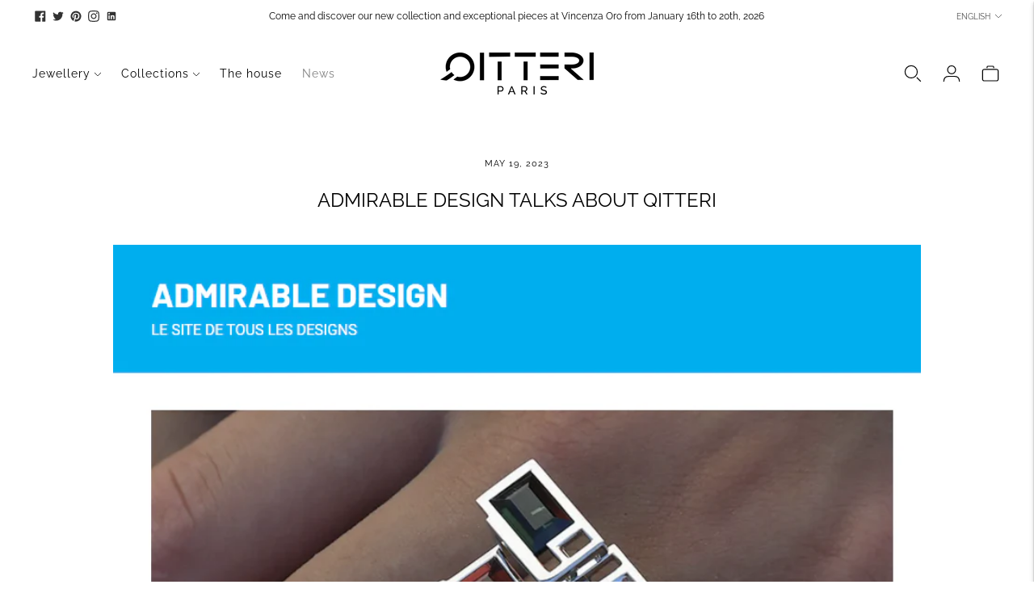

--- FILE ---
content_type: text/html; charset=utf-8
request_url: https://qitteri.com/en/blogs/infos/admirable-design-parle-de-qitteri
body_size: 25019
content:
<!doctype html>

<!--
  ___                       ___           ___           ___
       /  /\                     /__/\         /  /\         /  /\
      /  /:/_                    \  \:\       /  /:/        /  /::\
     /  /:/ /\  ___     ___       \  \:\     /  /:/        /  /:/\:\
    /  /:/ /:/ /__/\   /  /\  ___  \  \:\   /  /:/  ___   /  /:/  \:\
   /__/:/ /:/  \  \:\ /  /:/ /__/\  \__\:\ /__/:/  /  /\ /__/:/ \__\:\
   \  \:\/:/    \  \:\  /:/  \  \:\ /  /:/ \  \:\ /  /:/ \  \:\ /  /:/
    \  \::/      \  \:\/:/    \  \:\  /:/   \  \:\  /:/   \  \:\  /:/
     \  \:\       \  \::/      \  \:\/:/     \  \:\/:/     \  \:\/:/
      \  \:\       \__\/        \  \::/       \  \::/       \  \::/
       \__\/                     \__\/         \__\/         \__\/

  --------------------------------------------------------------------
  #  Lorenza v5.3.0
  #  Documentation: https://fluorescent.co/help/lorenza/
  #  Purchase: https://themes.shopify.com/themes/lorenza
  #  A product by Fluorescent: https://fluorescent.co/
  --------------------------------------------------------------------
-->

<html class="no-js" lang="en">
  <head>
    <meta charset="utf-8">
    <meta http-equiv="X-UA-Compatible" content="IE=edge,chrome=1">
    <meta name="viewport" content="width=device-width,initial-scale=1">
    <link rel="canonical" href="https://qitteri.com/en/blogs/infos/admirable-design-parle-de-qitteri">
    <link rel="preconnect" href="https://cdn.shopify.com" crossorigin><link rel="preconnect" href="https://fonts.shopifycdn.com" crossorigin><link rel="shortcut icon" href="//qitteri.com/cdn/shop/files/LOGO_Q_2021_a7e548ef-786e-46d2-920c-894cba73247c.png?crop=center&height=32&v=1670931221&width=32" type="image/png"><title>ADMIRABLE DESIGN TALKS ABOUT QITTERI</title>

    
      <meta name="description" content="A beautiful article on the genesis of the QITTERI brand and the creative approach of its designer Michel Tortel in the magazine Amirable design">
    






  
  
  




<meta name="description" content="A beautiful article on the genesis of the QITTERI brand and the creative approach of its designer Michel Tortel in the magazine Amirable design" />
<meta property="og:url" content="https://qitteri.com/en/blogs/infos/admirable-design-parle-de-qitteri">
<meta property="og:site_name" content="QITTERI">
<meta property="og:type" content="article">
<meta property="og:title" content="ADMIRABLE DESIGN TALKS ABOUT QITTERI">
<meta property="og:description" content="A beautiful article on the genesis of the QITTERI brand and the creative approach of its designer Michel Tortel in the magazine Amirable design">
<meta property="og:image" content="http://qitteri.com/cdn/shop/articles/Capture_d_ecran_2023-05-19_192903.png?v=1684518475">
<meta property="og:image:secure_url" content="https://qitteri.com/cdn/shop/articles/Capture_d_ecran_2023-05-19_192903.png?v=1684518475">



<meta name="twitter:title" content="ADMIRABLE DESIGN TALKS ABOUT QITTERI">
<meta name="twitter:description" content="A beautiful article on the genesis of the QITTERI brand and the creative approach of its designer Michel Tortel in the magazine Amirable design">
<meta name="twitter:card" content="summary_large_image">
<meta name="twitter:image" content="https://qitteri.com/cdn/shop/articles/Capture_d_ecran_2023-05-19_192903.png?v=1684518475">
<meta name="twitter:image:width" content="480">
<meta name="twitter:image:height" content="480">
<script>
  console.log('THEME v5.3.0 by Fluorescent');

  document.documentElement.className = document.documentElement.className.replace('no-js', '');

  window.theme = {
    version: 'v5.3.0',
    moneyFormat: "{{amount_no_decimals_with_comma_separator}}\u0026nbsp;€",
    strings: {
      name: "QITTERI",
      addToCart: "Add to cart",
      soldOut: "Sold out",
      unavailable: "Unavailable",
      quickCartCheckout: "Go to Checkout",
      collection: {
        filter: "Filter",
        sort: "Sort",
        apply: "Apply",
        show: "Show",
        manual: "Translation missing: en.collections.sort.manual",
        price_ascending: "Translation missing: en.collections.sort.price_ascending",
        price_descending: "Translation missing: en.collections.sort.price_descending",
        title_ascending: "Translation missing: en.collections.sort.title_ascending",
        title_descending: "Translation missing: en.collections.sort.title_descending",
        created_ascending: "Translation missing: en.collections.sort.created_ascending",
        created_descending: "Translation missing: en.collections.sort.created_descending",
        best_selling: "Translation missing: en.collections.sort.best_selling",
      },
      cart: {
        general: {
          currency: "Currency",
          empty: "Your cart is currently empty.",
          quantity_error: "Quantity selected exceeds current stock",
          quantity_error_updated: "Quantity selected exceeds current stock. Your cart has been updated."
        }
      },
      general: {
        menu: {
          logout: "Logout",
          login_register: "Login \/ Register"
        },
        products: {
          recently_viewed: "Recently Viewed",
          no_recently_viewed: "No recently viewed items."
        },
        search: {
          search: "Search",
          no_results: "Try checking your spelling or using different words.",
          placeholder: "Search",
          quick_search: "Quick search",
          quick_search_results: {
            one: "Result",
            other: "Results"
          },
          submit: "Submit"
        }
      },
      products: {
        product: {
          view: "View the full product",
          total_reviews: "reviews",
          write_review: "Write a review",
          share_heading: "Share",
          unavailable: "Unavailable",
          unitPrice: "Unit price",
          unitPriceSeparator: "per",
          sku: "SKU",
          no_shipping_rates: "Shipping rate unavailable",
          country_placeholder: "Country\/Region"
        }
      },
      layout: {
        cart: {
          title: "Cart"
        }
      },
      search: {
        headings: {
          articles: "Articles",
          pages: "Pages",
          products: "Products"
        },
        view_all: "View all",
        no_results: "No results were found",
        nothing_found: "Nothing found",
        no_product_results: "No product results for",
        no_page_results: "No page results for",
        no_article_results: "No article results for"
      },
      accessibility: {
        play_video: "Play",
        pause_video: "Pause",
        range_lower: "Lower",
        range_upper: "Upper"
      }
    },
    routes: {
      root: "/en",
      cart: {
        base: "/en/cart",
        add: "/en/cart/add",
        change: "/en/cart/change",
        clear: "/en/cart/clear",
        shipping: "/en/cart/shipping_rates",
      },
      // Manual routes until Shopify adds support
      products: "/en/products",
      productRecommendations: "/en/recommendations/products"
    },
  }

  
</script>


<style>
  @font-face {
  font-family: Nunito;
  font-weight: 400;
  font-style: normal;
  src: url("//qitteri.com/cdn/fonts/nunito/nunito_n4.fc49103dc396b42cae9460289072d384b6c6eb63.woff2") format("woff2"),
       url("//qitteri.com/cdn/fonts/nunito/nunito_n4.5d26d13beeac3116db2479e64986cdeea4c8fbdd.woff") format("woff");
}

  

  @font-face {
  font-family: Raleway;
  font-weight: 400;
  font-style: normal;
  src: url("//qitteri.com/cdn/fonts/raleway/raleway_n4.2c76ddd103ff0f30b1230f13e160330ff8b2c68a.woff2") format("woff2"),
       url("//qitteri.com/cdn/fonts/raleway/raleway_n4.c057757dddc39994ad5d9c9f58e7c2c2a72359a9.woff") format("woff");
}

  @font-face {
  font-family: Raleway;
  font-weight: 500;
  font-style: normal;
  src: url("//qitteri.com/cdn/fonts/raleway/raleway_n5.0f898fcb9d16ae9a622ce7e706bb26c4a01b5028.woff2") format("woff2"),
       url("//qitteri.com/cdn/fonts/raleway/raleway_n5.c754eb57a4de1b66b11f20a04a7e3f1462e000f4.woff") format("woff");
}

  @font-face {
  font-family: Raleway;
  font-weight: 400;
  font-style: italic;
  src: url("//qitteri.com/cdn/fonts/raleway/raleway_i4.aaa73a72f55a5e60da3e9a082717e1ed8f22f0a2.woff2") format("woff2"),
       url("//qitteri.com/cdn/fonts/raleway/raleway_i4.650670cc243082f8988ecc5576b6d613cfd5a8ee.woff") format("woff");
}


  @font-face {
  font-family: Raleway;
  font-weight: 400;
  font-style: normal;
  src: url("//qitteri.com/cdn/fonts/raleway/raleway_n4.2c76ddd103ff0f30b1230f13e160330ff8b2c68a.woff2") format("woff2"),
       url("//qitteri.com/cdn/fonts/raleway/raleway_n4.c057757dddc39994ad5d9c9f58e7c2c2a72359a9.woff") format("woff");
}

  @font-face {
  font-family: Raleway;
  font-weight: 500;
  font-style: normal;
  src: url("//qitteri.com/cdn/fonts/raleway/raleway_n5.0f898fcb9d16ae9a622ce7e706bb26c4a01b5028.woff2") format("woff2"),
       url("//qitteri.com/cdn/fonts/raleway/raleway_n5.c754eb57a4de1b66b11f20a04a7e3f1462e000f4.woff") format("woff");
}

  @font-face {
  font-family: Raleway;
  font-weight: 400;
  font-style: italic;
  src: url("//qitteri.com/cdn/fonts/raleway/raleway_i4.aaa73a72f55a5e60da3e9a082717e1ed8f22f0a2.woff2") format("woff2"),
       url("//qitteri.com/cdn/fonts/raleway/raleway_i4.650670cc243082f8988ecc5576b6d613cfd5a8ee.woff") format("woff");
}

  @font-face {
  font-family: Raleway;
  font-weight: 500;
  font-style: italic;
  src: url("//qitteri.com/cdn/fonts/raleway/raleway_i5.7c1179a63f760a1745604b586a712edb951beff6.woff2") format("woff2"),
       url("//qitteri.com/cdn/fonts/raleway/raleway_i5.0c656ad447ea049e85281d48394058c7bfca3cd7.woff") format("woff");
}


  
  

  :root {
    --color-accent: #000000;
    --color-text: #000000;
    --color-text-meta: rgba(0, 0, 0, 0.7);
    --color-button-bg: #000;
    --color-button-hover-bg: #000000;
    --color-button-active-bg: #000000;
    --color-bg: #ffffff;
    --color-bg-transparent: rgba(255, 255, 255, 0.8);
    --color-bg-contrast: #f2f2f2;
    --color-bg-darker: #f7f7f7;
    --color-background-meta: #f5f5f5;
    --color-border: #ffffff;
    --color-border-medium: #e6e6e6;
    --color-border-darker: #d9d9d9;
    --color-border-darkest: #bfbfbf;
    --color-input-text: #000000;
    --color-input-inactive-text: rgba(0, 0, 0, 0.7);
    --color-icon: #000000;
    --color-icon-darker: #000000;
    --color-icon-darkerest: #000000;
    --color-primary-button-bg: #000000;
    --color-primary-button-active-bg: #000000;
    --color-secondary-button-bg: #000;
    --color-secondary-button-text: #000000;
    --color-secondary-button-border: rgba(0, 0, 0, 0.2);
    --color-secondary-button-meta: #333333;
    --color-sale-badge: #000000;
    --color-sold-out-badge: #000000;
    --color-success-message: #00730b;
    --color-text-success: #00730b;
    --color-error-message: #dd2200;
    --color-text-error: #dd2200;

    --color-contrast-text: #000000;
    --color-contrast-text-meta: rgba(0, 0, 0, 0.7);
    --color-contrast-bg: #ffffff;
    --color-contrast-bg-meta: #f5f5f5;
    --color-contrast-border: #ffffff;
    --color-contrast-border-darker: #d9d9d9;
    --color-contrast-border-darkest: #bfbfbf;
    --color-contrast-input-text: #000000;
    --color-contrast-input-inactive-text: rgba(0, 0, 0, 0.7);
    --color-contrast-icon: #000000;
    --color-contrast-secondary-button-bg: #000;
    --color-contrast-secondary-button-text: #000000;
    --color-contrast-secondary-button-border: rgba(0, 0, 0, 0.2);
    --color-contrast-secondary-button-meta: #333333;

    --color-header-text: #000000;
    --color-header-bg: #ffffff;
    --color-header-border: #ffffff;
    --color-header-border-darken: #e6e6e6;

    --color-footer-text: #ffffff;
    --color-footer-text-meta: rgba(255, 255, 255, 0.7);
    --color-footer-bg: #000000;
    --color-footer-border: #ffffff;
    --color-footer-button-bg: #000000;
    --color-footer-button-bg-lighter: #0d0d0d;
    --color-footer-button-text: #ffffff;

    --color-navigation-text: #000000;
    --color-navigation-text-meta: rgba(0, 0, 0, 0.7);
    --color-navigation-bg: #ffffff;
    --color-navigation-bg-darker: #f2f2f2;

    --color-drawer-text: #000000;
    --color-drawer-text-meta: rgba(0, 0, 0, 0.7);
    --color-drawer-bg: #ffffff;
    --color-drawer-bg-transparent: rgba(255, 255, 255, 0.8);
    --color-drawer-bg-darker: #f2f2f2;
    --color-drawer-background-meta: #f2f2f2;
    --color-drawer-border: #ffffff;
    --color-drawer-border-darker: #d9d9d9;
    --color-drawer-border-darkest: #bfbfbf;
    --color-drawer-input-text: #000000;
    --color-drawer-input-inactive-text: rgba(0, 0, 0, 0.7);
    --color-drawer-icon: #000000;
    --color-drawer-icon-darker: #000000;

    --color-placeholder-bg: #ffffff;

    --color-bg-overlay: rgba(0, 0, 0, 0.25);

    --font-logo: Nunito, sans-serif;
    --font-logo-weight: 400;
    --font-logo-style: normal;

    --font-heading: Raleway, sans-serif;
    --font-heading-weight: 400;
    --font-heading-style: normal;
    --font-heading-bold-weight: 500;

    --font-body: Raleway, sans-serif;
    --font-body-weight: 400;
    --font-body-style: normal;
    --font-body-bold-weight: 500;

    --font-size-body-extra-small: 11px;
    --font-size-body-small: 12px;
    --font-size-body-base: 14px;
    --font-size-body-large: 16px;
    --font-size-body-extra-large: 18px;

    --font-size-heading-1: 24px;
    --font-size-heading-1-small: 21px;
    --font-size-heading-2: 17px;
    --font-size-heading-3: 15px;

    --font-size-navigation: 14px;
    --font-letter-spacing-navigation: 1px;

    --font-size-button: 12px;
    --font-letter-spacing-button: 1px;

    --button-text-transform: uppercase;
    --button-border-radius: 0;

    --section-vertical-spacing: 40px;
    --section-vertical-spacing-desktop: 80px;
    --section-vertical-spacing-tall: 80px;
    --section-vertical-spacing-tall-desktop: 160px;

    /* Shopify pay specific */
    --payment-terms-background-color: #f5f5f5;
  }
</style><style>
  .accordion__group:after {
    background-color: var(--color-icon);
    -webkit-mask: url(//qitteri.com/cdn/shop/t/19/assets/chevron-down.svg?v=14797827152027912471758051863) 50% 50% no-repeat;
    mask: url(//qitteri.com/cdn/shop/t/19/assets/chevron-down.svg?v=14797827152027912471758051863) 50% 50% no-repeat;
  }
</style><script>
  flu = window.flu || {};
  flu.chunks = {
    flickity: "//qitteri.com/cdn/shop/t/19/assets/flickity-chunk.js?v=161333171902861910521758051866",
    anime: "//qitteri.com/cdn/shop/t/19/assets/anime-chunk.js?v=150906034681358936521758051862",
    video: "//qitteri.com/cdn/shop/t/19/assets/video-chunk.js?v=24308676528595992171758051860",
  }
</script>





  <script type="module" src="//qitteri.com/cdn/shop/t/19/assets/theme.min.js?v=80516923032340038861758051871"></script>







<link href="//qitteri.com/cdn/shop/t/19/assets/theme.css?v=25980077803626036181758284306" rel="stylesheet" type="text/css" media="all" />
<link href="//qitteri.com/cdn/shop/t/19/assets/custom.css?v=95586620062100761351758051868" rel="stylesheet" type="text/css" media="all" />
<script>window.performance && window.performance.mark && window.performance.mark('shopify.content_for_header.start');</script><meta id="shopify-digital-wallet" name="shopify-digital-wallet" content="/67703996717/digital_wallets/dialog">
<meta name="shopify-checkout-api-token" content="1366de7d581634cceab89eafe3ba5c97">
<link rel="alternate" type="application/atom+xml" title="Feed" href="/en/blogs/infos.atom" />
<link rel="alternate" hreflang="x-default" href="https://qitteri.com/blogs/infos/admirable-design-parle-de-qitteri">
<link rel="alternate" hreflang="fr" href="https://qitteri.com/blogs/infos/admirable-design-parle-de-qitteri">
<link rel="alternate" hreflang="en" href="https://qitteri.com/en/blogs/infos/admirable-design-parle-de-qitteri">
<link rel="alternate" hreflang="fr-BE" href="https://qitteri.com/fr-be/blogs/infos/admirable-design-parle-de-qitteri">
<link rel="alternate" hreflang="fr-GB" href="https://qitteri.com/fr-gb/blogs/infos/admirable-design-parle-de-qitteri">
<link rel="alternate" hreflang="fr-CH" href="https://qitteri.com/fr-ch/blogs/infos/admirable-design-parle-de-qitteri">
<script async="async" src="/checkouts/internal/preloads.js?locale=en-FR"></script>
<script id="apple-pay-shop-capabilities" type="application/json">{"shopId":67703996717,"countryCode":"FR","currencyCode":"EUR","merchantCapabilities":["supports3DS"],"merchantId":"gid:\/\/shopify\/Shop\/67703996717","merchantName":"QITTERI","requiredBillingContactFields":["postalAddress","email","phone"],"requiredShippingContactFields":["postalAddress","email","phone"],"shippingType":"shipping","supportedNetworks":["visa","masterCard","amex","maestro"],"total":{"type":"pending","label":"QITTERI","amount":"1.00"},"shopifyPaymentsEnabled":true,"supportsSubscriptions":true}</script>
<script id="shopify-features" type="application/json">{"accessToken":"1366de7d581634cceab89eafe3ba5c97","betas":["rich-media-storefront-analytics"],"domain":"qitteri.com","predictiveSearch":true,"shopId":67703996717,"locale":"en"}</script>
<script>var Shopify = Shopify || {};
Shopify.shop = "qitterie.myshopify.com";
Shopify.locale = "en";
Shopify.currency = {"active":"EUR","rate":"1.0"};
Shopify.country = "FR";
Shopify.theme = {"name":"Lorenza 3.1 prod","id":186935050575,"schema_name":"Lorenza","schema_version":"5.3.0","theme_store_id":null,"role":"main"};
Shopify.theme.handle = "null";
Shopify.theme.style = {"id":null,"handle":null};
Shopify.cdnHost = "qitteri.com/cdn";
Shopify.routes = Shopify.routes || {};
Shopify.routes.root = "/en/";</script>
<script type="module">!function(o){(o.Shopify=o.Shopify||{}).modules=!0}(window);</script>
<script>!function(o){function n(){var o=[];function n(){o.push(Array.prototype.slice.apply(arguments))}return n.q=o,n}var t=o.Shopify=o.Shopify||{};t.loadFeatures=n(),t.autoloadFeatures=n()}(window);</script>
<script id="shop-js-analytics" type="application/json">{"pageType":"article"}</script>
<script defer="defer" async type="module" src="//qitteri.com/cdn/shopifycloud/shop-js/modules/v2/client.init-shop-cart-sync_C5BV16lS.en.esm.js"></script>
<script defer="defer" async type="module" src="//qitteri.com/cdn/shopifycloud/shop-js/modules/v2/chunk.common_CygWptCX.esm.js"></script>
<script type="module">
  await import("//qitteri.com/cdn/shopifycloud/shop-js/modules/v2/client.init-shop-cart-sync_C5BV16lS.en.esm.js");
await import("//qitteri.com/cdn/shopifycloud/shop-js/modules/v2/chunk.common_CygWptCX.esm.js");

  window.Shopify.SignInWithShop?.initShopCartSync?.({"fedCMEnabled":true,"windoidEnabled":true});

</script>
<script id="__st">var __st={"a":67703996717,"offset":3600,"reqid":"06a6e588-a998-4fed-b299-92957e55b1fc-1768831125","pageurl":"qitteri.com\/en\/blogs\/infos\/admirable-design-parle-de-qitteri","s":"articles-605896376655","u":"54a275ab3f01","p":"article","rtyp":"article","rid":605896376655};</script>
<script>window.ShopifyPaypalV4VisibilityTracking = true;</script>
<script id="captcha-bootstrap">!function(){'use strict';const t='contact',e='account',n='new_comment',o=[[t,t],['blogs',n],['comments',n],[t,'customer']],c=[[e,'customer_login'],[e,'guest_login'],[e,'recover_customer_password'],[e,'create_customer']],r=t=>t.map((([t,e])=>`form[action*='/${t}']:not([data-nocaptcha='true']) input[name='form_type'][value='${e}']`)).join(','),a=t=>()=>t?[...document.querySelectorAll(t)].map((t=>t.form)):[];function s(){const t=[...o],e=r(t);return a(e)}const i='password',u='form_key',d=['recaptcha-v3-token','g-recaptcha-response','h-captcha-response',i],f=()=>{try{return window.sessionStorage}catch{return}},m='__shopify_v',_=t=>t.elements[u];function p(t,e,n=!1){try{const o=window.sessionStorage,c=JSON.parse(o.getItem(e)),{data:r}=function(t){const{data:e,action:n}=t;return t[m]||n?{data:e,action:n}:{data:t,action:n}}(c);for(const[e,n]of Object.entries(r))t.elements[e]&&(t.elements[e].value=n);n&&o.removeItem(e)}catch(o){console.error('form repopulation failed',{error:o})}}const l='form_type',E='cptcha';function T(t){t.dataset[E]=!0}const w=window,h=w.document,L='Shopify',v='ce_forms',y='captcha';let A=!1;((t,e)=>{const n=(g='f06e6c50-85a8-45c8-87d0-21a2b65856fe',I='https://cdn.shopify.com/shopifycloud/storefront-forms-hcaptcha/ce_storefront_forms_captcha_hcaptcha.v1.5.2.iife.js',D={infoText:'Protected by hCaptcha',privacyText:'Privacy',termsText:'Terms'},(t,e,n)=>{const o=w[L][v],c=o.bindForm;if(c)return c(t,g,e,D).then(n);var r;o.q.push([[t,g,e,D],n]),r=I,A||(h.body.append(Object.assign(h.createElement('script'),{id:'captcha-provider',async:!0,src:r})),A=!0)});var g,I,D;w[L]=w[L]||{},w[L][v]=w[L][v]||{},w[L][v].q=[],w[L][y]=w[L][y]||{},w[L][y].protect=function(t,e){n(t,void 0,e),T(t)},Object.freeze(w[L][y]),function(t,e,n,w,h,L){const[v,y,A,g]=function(t,e,n){const i=e?o:[],u=t?c:[],d=[...i,...u],f=r(d),m=r(i),_=r(d.filter((([t,e])=>n.includes(e))));return[a(f),a(m),a(_),s()]}(w,h,L),I=t=>{const e=t.target;return e instanceof HTMLFormElement?e:e&&e.form},D=t=>v().includes(t);t.addEventListener('submit',(t=>{const e=I(t);if(!e)return;const n=D(e)&&!e.dataset.hcaptchaBound&&!e.dataset.recaptchaBound,o=_(e),c=g().includes(e)&&(!o||!o.value);(n||c)&&t.preventDefault(),c&&!n&&(function(t){try{if(!f())return;!function(t){const e=f();if(!e)return;const n=_(t);if(!n)return;const o=n.value;o&&e.removeItem(o)}(t);const e=Array.from(Array(32),(()=>Math.random().toString(36)[2])).join('');!function(t,e){_(t)||t.append(Object.assign(document.createElement('input'),{type:'hidden',name:u})),t.elements[u].value=e}(t,e),function(t,e){const n=f();if(!n)return;const o=[...t.querySelectorAll(`input[type='${i}']`)].map((({name:t})=>t)),c=[...d,...o],r={};for(const[a,s]of new FormData(t).entries())c.includes(a)||(r[a]=s);n.setItem(e,JSON.stringify({[m]:1,action:t.action,data:r}))}(t,e)}catch(e){console.error('failed to persist form',e)}}(e),e.submit())}));const S=(t,e)=>{t&&!t.dataset[E]&&(n(t,e.some((e=>e===t))),T(t))};for(const o of['focusin','change'])t.addEventListener(o,(t=>{const e=I(t);D(e)&&S(e,y())}));const B=e.get('form_key'),M=e.get(l),P=B&&M;t.addEventListener('DOMContentLoaded',(()=>{const t=y();if(P)for(const e of t)e.elements[l].value===M&&p(e,B);[...new Set([...A(),...v().filter((t=>'true'===t.dataset.shopifyCaptcha))])].forEach((e=>S(e,t)))}))}(h,new URLSearchParams(w.location.search),n,t,e,['guest_login'])})(!0,!0)}();</script>
<script integrity="sha256-4kQ18oKyAcykRKYeNunJcIwy7WH5gtpwJnB7kiuLZ1E=" data-source-attribution="shopify.loadfeatures" defer="defer" src="//qitteri.com/cdn/shopifycloud/storefront/assets/storefront/load_feature-a0a9edcb.js" crossorigin="anonymous"></script>
<script data-source-attribution="shopify.dynamic_checkout.dynamic.init">var Shopify=Shopify||{};Shopify.PaymentButton=Shopify.PaymentButton||{isStorefrontPortableWallets:!0,init:function(){window.Shopify.PaymentButton.init=function(){};var t=document.createElement("script");t.src="https://qitteri.com/cdn/shopifycloud/portable-wallets/latest/portable-wallets.en.js",t.type="module",document.head.appendChild(t)}};
</script>
<script data-source-attribution="shopify.dynamic_checkout.buyer_consent">
  function portableWalletsHideBuyerConsent(e){var t=document.getElementById("shopify-buyer-consent"),n=document.getElementById("shopify-subscription-policy-button");t&&n&&(t.classList.add("hidden"),t.setAttribute("aria-hidden","true"),n.removeEventListener("click",e))}function portableWalletsShowBuyerConsent(e){var t=document.getElementById("shopify-buyer-consent"),n=document.getElementById("shopify-subscription-policy-button");t&&n&&(t.classList.remove("hidden"),t.removeAttribute("aria-hidden"),n.addEventListener("click",e))}window.Shopify?.PaymentButton&&(window.Shopify.PaymentButton.hideBuyerConsent=portableWalletsHideBuyerConsent,window.Shopify.PaymentButton.showBuyerConsent=portableWalletsShowBuyerConsent);
</script>
<script data-source-attribution="shopify.dynamic_checkout.cart.bootstrap">document.addEventListener("DOMContentLoaded",(function(){function t(){return document.querySelector("shopify-accelerated-checkout-cart, shopify-accelerated-checkout")}if(t())Shopify.PaymentButton.init();else{new MutationObserver((function(e,n){t()&&(Shopify.PaymentButton.init(),n.disconnect())})).observe(document.body,{childList:!0,subtree:!0})}}));
</script>
<script id='scb4127' type='text/javascript' async='' src='https://qitteri.com/cdn/shopifycloud/privacy-banner/storefront-banner.js'></script><link id="shopify-accelerated-checkout-styles" rel="stylesheet" media="screen" href="https://qitteri.com/cdn/shopifycloud/portable-wallets/latest/accelerated-checkout-backwards-compat.css" crossorigin="anonymous">
<style id="shopify-accelerated-checkout-cart">
        #shopify-buyer-consent {
  margin-top: 1em;
  display: inline-block;
  width: 100%;
}

#shopify-buyer-consent.hidden {
  display: none;
}

#shopify-subscription-policy-button {
  background: none;
  border: none;
  padding: 0;
  text-decoration: underline;
  font-size: inherit;
  cursor: pointer;
}

#shopify-subscription-policy-button::before {
  box-shadow: none;
}

      </style>

<script>window.performance && window.performance.mark && window.performance.mark('shopify.content_for_header.end');</script>
 <!-- Google tag (gtag.js) -->
<script async src="https://www.googletagmanager.com/gtag/js?id=G-Q8VWVFMT9N"></script>
<script>
  window.dataLayer = window.dataLayer || [];
  function gtag(){dataLayer.push(arguments);}
  gtag('js', new Date());

  gtag('config', 'G-Q8VWVFMT9N');
</script>
  <link href="https://monorail-edge.shopifysvc.com" rel="dns-prefetch">
<script>(function(){if ("sendBeacon" in navigator && "performance" in window) {try {var session_token_from_headers = performance.getEntriesByType('navigation')[0].serverTiming.find(x => x.name == '_s').description;} catch {var session_token_from_headers = undefined;}var session_cookie_matches = document.cookie.match(/_shopify_s=([^;]*)/);var session_token_from_cookie = session_cookie_matches && session_cookie_matches.length === 2 ? session_cookie_matches[1] : "";var session_token = session_token_from_headers || session_token_from_cookie || "";function handle_abandonment_event(e) {var entries = performance.getEntries().filter(function(entry) {return /monorail-edge.shopifysvc.com/.test(entry.name);});if (!window.abandonment_tracked && entries.length === 0) {window.abandonment_tracked = true;var currentMs = Date.now();var navigation_start = performance.timing.navigationStart;var payload = {shop_id: 67703996717,url: window.location.href,navigation_start,duration: currentMs - navigation_start,session_token,page_type: "article"};window.navigator.sendBeacon("https://monorail-edge.shopifysvc.com/v1/produce", JSON.stringify({schema_id: "online_store_buyer_site_abandonment/1.1",payload: payload,metadata: {event_created_at_ms: currentMs,event_sent_at_ms: currentMs}}));}}window.addEventListener('pagehide', handle_abandonment_event);}}());</script>
<script id="web-pixels-manager-setup">(function e(e,d,r,n,o){if(void 0===o&&(o={}),!Boolean(null===(a=null===(i=window.Shopify)||void 0===i?void 0:i.analytics)||void 0===a?void 0:a.replayQueue)){var i,a;window.Shopify=window.Shopify||{};var t=window.Shopify;t.analytics=t.analytics||{};var s=t.analytics;s.replayQueue=[],s.publish=function(e,d,r){return s.replayQueue.push([e,d,r]),!0};try{self.performance.mark("wpm:start")}catch(e){}var l=function(){var e={modern:/Edge?\/(1{2}[4-9]|1[2-9]\d|[2-9]\d{2}|\d{4,})\.\d+(\.\d+|)|Firefox\/(1{2}[4-9]|1[2-9]\d|[2-9]\d{2}|\d{4,})\.\d+(\.\d+|)|Chrom(ium|e)\/(9{2}|\d{3,})\.\d+(\.\d+|)|(Maci|X1{2}).+ Version\/(15\.\d+|(1[6-9]|[2-9]\d|\d{3,})\.\d+)([,.]\d+|)( \(\w+\)|)( Mobile\/\w+|) Safari\/|Chrome.+OPR\/(9{2}|\d{3,})\.\d+\.\d+|(CPU[ +]OS|iPhone[ +]OS|CPU[ +]iPhone|CPU IPhone OS|CPU iPad OS)[ +]+(15[._]\d+|(1[6-9]|[2-9]\d|\d{3,})[._]\d+)([._]\d+|)|Android:?[ /-](13[3-9]|1[4-9]\d|[2-9]\d{2}|\d{4,})(\.\d+|)(\.\d+|)|Android.+Firefox\/(13[5-9]|1[4-9]\d|[2-9]\d{2}|\d{4,})\.\d+(\.\d+|)|Android.+Chrom(ium|e)\/(13[3-9]|1[4-9]\d|[2-9]\d{2}|\d{4,})\.\d+(\.\d+|)|SamsungBrowser\/([2-9]\d|\d{3,})\.\d+/,legacy:/Edge?\/(1[6-9]|[2-9]\d|\d{3,})\.\d+(\.\d+|)|Firefox\/(5[4-9]|[6-9]\d|\d{3,})\.\d+(\.\d+|)|Chrom(ium|e)\/(5[1-9]|[6-9]\d|\d{3,})\.\d+(\.\d+|)([\d.]+$|.*Safari\/(?![\d.]+ Edge\/[\d.]+$))|(Maci|X1{2}).+ Version\/(10\.\d+|(1[1-9]|[2-9]\d|\d{3,})\.\d+)([,.]\d+|)( \(\w+\)|)( Mobile\/\w+|) Safari\/|Chrome.+OPR\/(3[89]|[4-9]\d|\d{3,})\.\d+\.\d+|(CPU[ +]OS|iPhone[ +]OS|CPU[ +]iPhone|CPU IPhone OS|CPU iPad OS)[ +]+(10[._]\d+|(1[1-9]|[2-9]\d|\d{3,})[._]\d+)([._]\d+|)|Android:?[ /-](13[3-9]|1[4-9]\d|[2-9]\d{2}|\d{4,})(\.\d+|)(\.\d+|)|Mobile Safari.+OPR\/([89]\d|\d{3,})\.\d+\.\d+|Android.+Firefox\/(13[5-9]|1[4-9]\d|[2-9]\d{2}|\d{4,})\.\d+(\.\d+|)|Android.+Chrom(ium|e)\/(13[3-9]|1[4-9]\d|[2-9]\d{2}|\d{4,})\.\d+(\.\d+|)|Android.+(UC? ?Browser|UCWEB|U3)[ /]?(15\.([5-9]|\d{2,})|(1[6-9]|[2-9]\d|\d{3,})\.\d+)\.\d+|SamsungBrowser\/(5\.\d+|([6-9]|\d{2,})\.\d+)|Android.+MQ{2}Browser\/(14(\.(9|\d{2,})|)|(1[5-9]|[2-9]\d|\d{3,})(\.\d+|))(\.\d+|)|K[Aa][Ii]OS\/(3\.\d+|([4-9]|\d{2,})\.\d+)(\.\d+|)/},d=e.modern,r=e.legacy,n=navigator.userAgent;return n.match(d)?"modern":n.match(r)?"legacy":"unknown"}(),u="modern"===l?"modern":"legacy",c=(null!=n?n:{modern:"",legacy:""})[u],f=function(e){return[e.baseUrl,"/wpm","/b",e.hashVersion,"modern"===e.buildTarget?"m":"l",".js"].join("")}({baseUrl:d,hashVersion:r,buildTarget:u}),m=function(e){var d=e.version,r=e.bundleTarget,n=e.surface,o=e.pageUrl,i=e.monorailEndpoint;return{emit:function(e){var a=e.status,t=e.errorMsg,s=(new Date).getTime(),l=JSON.stringify({metadata:{event_sent_at_ms:s},events:[{schema_id:"web_pixels_manager_load/3.1",payload:{version:d,bundle_target:r,page_url:o,status:a,surface:n,error_msg:t},metadata:{event_created_at_ms:s}}]});if(!i)return console&&console.warn&&console.warn("[Web Pixels Manager] No Monorail endpoint provided, skipping logging."),!1;try{return self.navigator.sendBeacon.bind(self.navigator)(i,l)}catch(e){}var u=new XMLHttpRequest;try{return u.open("POST",i,!0),u.setRequestHeader("Content-Type","text/plain"),u.send(l),!0}catch(e){return console&&console.warn&&console.warn("[Web Pixels Manager] Got an unhandled error while logging to Monorail."),!1}}}}({version:r,bundleTarget:l,surface:e.surface,pageUrl:self.location.href,monorailEndpoint:e.monorailEndpoint});try{o.browserTarget=l,function(e){var d=e.src,r=e.async,n=void 0===r||r,o=e.onload,i=e.onerror,a=e.sri,t=e.scriptDataAttributes,s=void 0===t?{}:t,l=document.createElement("script"),u=document.querySelector("head"),c=document.querySelector("body");if(l.async=n,l.src=d,a&&(l.integrity=a,l.crossOrigin="anonymous"),s)for(var f in s)if(Object.prototype.hasOwnProperty.call(s,f))try{l.dataset[f]=s[f]}catch(e){}if(o&&l.addEventListener("load",o),i&&l.addEventListener("error",i),u)u.appendChild(l);else{if(!c)throw new Error("Did not find a head or body element to append the script");c.appendChild(l)}}({src:f,async:!0,onload:function(){if(!function(){var e,d;return Boolean(null===(d=null===(e=window.Shopify)||void 0===e?void 0:e.analytics)||void 0===d?void 0:d.initialized)}()){var d=window.webPixelsManager.init(e)||void 0;if(d){var r=window.Shopify.analytics;r.replayQueue.forEach((function(e){var r=e[0],n=e[1],o=e[2];d.publishCustomEvent(r,n,o)})),r.replayQueue=[],r.publish=d.publishCustomEvent,r.visitor=d.visitor,r.initialized=!0}}},onerror:function(){return m.emit({status:"failed",errorMsg:"".concat(f," has failed to load")})},sri:function(e){var d=/^sha384-[A-Za-z0-9+/=]+$/;return"string"==typeof e&&d.test(e)}(c)?c:"",scriptDataAttributes:o}),m.emit({status:"loading"})}catch(e){m.emit({status:"failed",errorMsg:(null==e?void 0:e.message)||"Unknown error"})}}})({shopId: 67703996717,storefrontBaseUrl: "https://qitteri.com",extensionsBaseUrl: "https://extensions.shopifycdn.com/cdn/shopifycloud/web-pixels-manager",monorailEndpoint: "https://monorail-edge.shopifysvc.com/unstable/produce_batch",surface: "storefront-renderer",enabledBetaFlags: ["2dca8a86"],webPixelsConfigList: [{"id":"175636815","configuration":"{\"tagID\":\"2613725332684\"}","eventPayloadVersion":"v1","runtimeContext":"STRICT","scriptVersion":"18031546ee651571ed29edbe71a3550b","type":"APP","apiClientId":3009811,"privacyPurposes":["ANALYTICS","MARKETING","SALE_OF_DATA"],"dataSharingAdjustments":{"protectedCustomerApprovalScopes":["read_customer_address","read_customer_email","read_customer_name","read_customer_personal_data","read_customer_phone"]}},{"id":"shopify-app-pixel","configuration":"{}","eventPayloadVersion":"v1","runtimeContext":"STRICT","scriptVersion":"0450","apiClientId":"shopify-pixel","type":"APP","privacyPurposes":["ANALYTICS","MARKETING"]},{"id":"shopify-custom-pixel","eventPayloadVersion":"v1","runtimeContext":"LAX","scriptVersion":"0450","apiClientId":"shopify-pixel","type":"CUSTOM","privacyPurposes":["ANALYTICS","MARKETING"]}],isMerchantRequest: false,initData: {"shop":{"name":"QITTERI","paymentSettings":{"currencyCode":"EUR"},"myshopifyDomain":"qitterie.myshopify.com","countryCode":"FR","storefrontUrl":"https:\/\/qitteri.com\/en"},"customer":null,"cart":null,"checkout":null,"productVariants":[],"purchasingCompany":null},},"https://qitteri.com/cdn","fcfee988w5aeb613cpc8e4bc33m6693e112",{"modern":"","legacy":""},{"shopId":"67703996717","storefrontBaseUrl":"https:\/\/qitteri.com","extensionBaseUrl":"https:\/\/extensions.shopifycdn.com\/cdn\/shopifycloud\/web-pixels-manager","surface":"storefront-renderer","enabledBetaFlags":"[\"2dca8a86\"]","isMerchantRequest":"false","hashVersion":"fcfee988w5aeb613cpc8e4bc33m6693e112","publish":"custom","events":"[[\"page_viewed\",{}]]"});</script><script>
  window.ShopifyAnalytics = window.ShopifyAnalytics || {};
  window.ShopifyAnalytics.meta = window.ShopifyAnalytics.meta || {};
  window.ShopifyAnalytics.meta.currency = 'EUR';
  var meta = {"page":{"pageType":"article","resourceType":"article","resourceId":605896376655,"requestId":"06a6e588-a998-4fed-b299-92957e55b1fc-1768831125"}};
  for (var attr in meta) {
    window.ShopifyAnalytics.meta[attr] = meta[attr];
  }
</script>
<script class="analytics">
  (function () {
    var customDocumentWrite = function(content) {
      var jquery = null;

      if (window.jQuery) {
        jquery = window.jQuery;
      } else if (window.Checkout && window.Checkout.$) {
        jquery = window.Checkout.$;
      }

      if (jquery) {
        jquery('body').append(content);
      }
    };

    var hasLoggedConversion = function(token) {
      if (token) {
        return document.cookie.indexOf('loggedConversion=' + token) !== -1;
      }
      return false;
    }

    var setCookieIfConversion = function(token) {
      if (token) {
        var twoMonthsFromNow = new Date(Date.now());
        twoMonthsFromNow.setMonth(twoMonthsFromNow.getMonth() + 2);

        document.cookie = 'loggedConversion=' + token + '; expires=' + twoMonthsFromNow;
      }
    }

    var trekkie = window.ShopifyAnalytics.lib = window.trekkie = window.trekkie || [];
    if (trekkie.integrations) {
      return;
    }
    trekkie.methods = [
      'identify',
      'page',
      'ready',
      'track',
      'trackForm',
      'trackLink'
    ];
    trekkie.factory = function(method) {
      return function() {
        var args = Array.prototype.slice.call(arguments);
        args.unshift(method);
        trekkie.push(args);
        return trekkie;
      };
    };
    for (var i = 0; i < trekkie.methods.length; i++) {
      var key = trekkie.methods[i];
      trekkie[key] = trekkie.factory(key);
    }
    trekkie.load = function(config) {
      trekkie.config = config || {};
      trekkie.config.initialDocumentCookie = document.cookie;
      var first = document.getElementsByTagName('script')[0];
      var script = document.createElement('script');
      script.type = 'text/javascript';
      script.onerror = function(e) {
        var scriptFallback = document.createElement('script');
        scriptFallback.type = 'text/javascript';
        scriptFallback.onerror = function(error) {
                var Monorail = {
      produce: function produce(monorailDomain, schemaId, payload) {
        var currentMs = new Date().getTime();
        var event = {
          schema_id: schemaId,
          payload: payload,
          metadata: {
            event_created_at_ms: currentMs,
            event_sent_at_ms: currentMs
          }
        };
        return Monorail.sendRequest("https://" + monorailDomain + "/v1/produce", JSON.stringify(event));
      },
      sendRequest: function sendRequest(endpointUrl, payload) {
        // Try the sendBeacon API
        if (window && window.navigator && typeof window.navigator.sendBeacon === 'function' && typeof window.Blob === 'function' && !Monorail.isIos12()) {
          var blobData = new window.Blob([payload], {
            type: 'text/plain'
          });

          if (window.navigator.sendBeacon(endpointUrl, blobData)) {
            return true;
          } // sendBeacon was not successful

        } // XHR beacon

        var xhr = new XMLHttpRequest();

        try {
          xhr.open('POST', endpointUrl);
          xhr.setRequestHeader('Content-Type', 'text/plain');
          xhr.send(payload);
        } catch (e) {
          console.log(e);
        }

        return false;
      },
      isIos12: function isIos12() {
        return window.navigator.userAgent.lastIndexOf('iPhone; CPU iPhone OS 12_') !== -1 || window.navigator.userAgent.lastIndexOf('iPad; CPU OS 12_') !== -1;
      }
    };
    Monorail.produce('monorail-edge.shopifysvc.com',
      'trekkie_storefront_load_errors/1.1',
      {shop_id: 67703996717,
      theme_id: 186935050575,
      app_name: "storefront",
      context_url: window.location.href,
      source_url: "//qitteri.com/cdn/s/trekkie.storefront.cd680fe47e6c39ca5d5df5f0a32d569bc48c0f27.min.js"});

        };
        scriptFallback.async = true;
        scriptFallback.src = '//qitteri.com/cdn/s/trekkie.storefront.cd680fe47e6c39ca5d5df5f0a32d569bc48c0f27.min.js';
        first.parentNode.insertBefore(scriptFallback, first);
      };
      script.async = true;
      script.src = '//qitteri.com/cdn/s/trekkie.storefront.cd680fe47e6c39ca5d5df5f0a32d569bc48c0f27.min.js';
      first.parentNode.insertBefore(script, first);
    };
    trekkie.load(
      {"Trekkie":{"appName":"storefront","development":false,"defaultAttributes":{"shopId":67703996717,"isMerchantRequest":null,"themeId":186935050575,"themeCityHash":"11987649799800685746","contentLanguage":"en","currency":"EUR","eventMetadataId":"3db113a8-66a0-4694-8f51-9d934877d28b"},"isServerSideCookieWritingEnabled":true,"monorailRegion":"shop_domain","enabledBetaFlags":["65f19447"]},"Session Attribution":{},"S2S":{"facebookCapiEnabled":false,"source":"trekkie-storefront-renderer","apiClientId":580111}}
    );

    var loaded = false;
    trekkie.ready(function() {
      if (loaded) return;
      loaded = true;

      window.ShopifyAnalytics.lib = window.trekkie;

      var originalDocumentWrite = document.write;
      document.write = customDocumentWrite;
      try { window.ShopifyAnalytics.merchantGoogleAnalytics.call(this); } catch(error) {};
      document.write = originalDocumentWrite;

      window.ShopifyAnalytics.lib.page(null,{"pageType":"article","resourceType":"article","resourceId":605896376655,"requestId":"06a6e588-a998-4fed-b299-92957e55b1fc-1768831125","shopifyEmitted":true});

      var match = window.location.pathname.match(/checkouts\/(.+)\/(thank_you|post_purchase)/)
      var token = match? match[1]: undefined;
      if (!hasLoggedConversion(token)) {
        setCookieIfConversion(token);
        
      }
    });


        var eventsListenerScript = document.createElement('script');
        eventsListenerScript.async = true;
        eventsListenerScript.src = "//qitteri.com/cdn/shopifycloud/storefront/assets/shop_events_listener-3da45d37.js";
        document.getElementsByTagName('head')[0].appendChild(eventsListenerScript);

})();</script>
<script
  defer
  src="https://qitteri.com/cdn/shopifycloud/perf-kit/shopify-perf-kit-3.0.4.min.js"
  data-application="storefront-renderer"
  data-shop-id="67703996717"
  data-render-region="gcp-us-east1"
  data-page-type="article"
  data-theme-instance-id="186935050575"
  data-theme-name="Lorenza"
  data-theme-version="5.3.0"
  data-monorail-region="shop_domain"
  data-resource-timing-sampling-rate="10"
  data-shs="true"
  data-shs-beacon="true"
  data-shs-export-with-fetch="true"
  data-shs-logs-sample-rate="1"
  data-shs-beacon-endpoint="https://qitteri.com/api/collect"
></script>
</head>
  <body
    class="
      template-article
      
      secondary_button-style-bordered
    "
    data-zoom-animation-enabled=""
  >
    <header class="header-container">
      <div id="shopify-section-utility-bar" class="shopify-section utility-bar-section">

<div
  class="
    utility-bar
    
    
      utility-bar--has-border
    
    
  "
  data-section-id="utility-bar"
  data-section-type="utility-bar"
  data-timing="7000"
  style="
    --s-color-background: #ffffff;
    --s-color-text: #000000;
    --s-color-text-meta: #141414;
    --s-color-gradient-overlay: rgba(255, 255, 255, 100);
    --s-color-gradient-overlay-transparent: rgba(255, 255, 255, 0);
  "
>
  <div class="utlity-bar__social-icons"><ul class="list ma0 pa0"><li class="dib ph1">
        <a href="https://www.facebook.com/profile.php?id=100092184470833" target="_blank" title="QITTERI on Facebook">
          <svg xmlns="http://www.w3.org/2000/svg" width="20" height="20" class="icon" viewBox="0 0 20 20">
      <path d="M18.05.811q.439 0 .744.305t.305.744v16.637q0 .439-.305.744t-.744.305h-4.732v-7.221h2.415l.342-2.854h-2.757v-1.83q0-.659.293-1t1.073-.342h1.488V3.762q-.976-.098-2.171-.098-1.634 0-2.635.964t-1 2.72V9.47H7.951v2.854h2.415v7.221H1.413q-.439 0-.744-.305t-.305-.744V1.859q0-.439.305-.744T1.413.81H18.05z"/>
    </svg>
        </a>
      </li><li class="dib ph1">
        <a href="https://twitter.com/qitteri" target="_blank" title="QITTERI on Twitter">
          <svg xmlns="http://www.w3.org/2000/svg" width="20" height="20" class="icon" viewBox="0 0 20 20">
      <path d="M19.551 4.208q-.815 1.202-1.956 2.038 0 .082.02.255t.02.255q0 1.589-.469 3.179t-1.426 3.036-2.272 2.567-3.158 1.793-3.963.672q-3.301 0-6.031-1.773.571.041.937.041 2.751 0 4.911-1.671-1.284-.02-2.292-.784T2.456 11.85q.346.082.754.082.55 0 1.039-.163-1.365-.285-2.262-1.365T1.09 7.918v-.041q.774.408 1.773.448-.795-.53-1.263-1.396t-.469-1.864q0-1.019.509-1.997 1.487 1.854 3.596 2.924T9.81 7.184q-.143-.509-.143-.897 0-1.63 1.161-2.781t2.832-1.151q.815 0 1.569.326t1.284.917q1.345-.265 2.506-.958-.428 1.386-1.732 2.18 1.243-.163 2.262-.611z"/>
    </svg>
        </a>
      </li><li class="dib ph1">
        <a href="https://www.pinterest.fr/QITTERI/" target="_blank" title="QITTERI on Pinterest">
          <svg xmlns="http://www.w3.org/2000/svg" width="20" height="20" class="icon" viewBox="0 0 20 20">
      <path d="M9.958.811q1.903 0 3.635.744t2.988 2 2 2.988.744 3.635q0 2.537-1.256 4.696t-3.415 3.415-4.696 1.256q-1.39 0-2.659-.366.707-1.147.951-2.025l.659-2.561q.244.463.903.817t1.39.354q1.464 0 2.622-.842t1.793-2.305.634-3.293q0-2.171-1.671-3.769t-4.257-1.598q-1.586 0-2.903.537T5.298 5.897 4.066 7.775t-.427 2.037q0 1.268.476 2.22t1.427 1.342q.171.073.293.012t.171-.232q.171-.61.195-.756.098-.268-.122-.512-.634-.707-.634-1.83 0-1.854 1.281-3.183t3.354-1.329q1.83 0 2.854 1t1.025 2.61q0 1.342-.366 2.476t-1.049 1.817-1.561.683q-.732 0-1.195-.537t-.293-1.269q.098-.342.256-.878t.268-.915.207-.817.098-.732q0-.61-.317-1t-.927-.39q-.756 0-1.269.695t-.512 1.744q0 .39.061.756t.134.537l.073.171q-1 4.342-1.22 5.098-.195.927-.146 2.171-2.513-1.122-4.062-3.44T.59 10.177q0-3.879 2.744-6.623T9.957.81z"/>
    </svg>
        </a>
      </li><li class="dib ph1">
        <a href="https://www.instagram.com/qitteri/" target="_blank" title="QITTERI on Instagram">
          <svg xmlns="http://www.w3.org/2000/svg" width="20" height="20" viewBox="0 0 512 512" class="icon">
      <path d="M256 49.5c67.3 0 75.2.3 101.8 1.5 24.6 1.1 37.9 5.2 46.8 8.7 11.8 4.6 20.2 10 29 18.8s14.3 17.2 18.8 29c3.4 8.9 7.6 22.2 8.7 46.8 1.2 26.6 1.5 34.5 1.5 101.8s-.3 75.2-1.5 101.8c-1.1 24.6-5.2 37.9-8.7 46.8-4.6 11.8-10 20.2-18.8 29s-17.2 14.3-29 18.8c-8.9 3.4-22.2 7.6-46.8 8.7-26.6 1.2-34.5 1.5-101.8 1.5s-75.2-.3-101.8-1.5c-24.6-1.1-37.9-5.2-46.8-8.7-11.8-4.6-20.2-10-29-18.8s-14.3-17.2-18.8-29c-3.4-8.9-7.6-22.2-8.7-46.8-1.2-26.6-1.5-34.5-1.5-101.8s.3-75.2 1.5-101.8c1.1-24.6 5.2-37.9 8.7-46.8 4.6-11.8 10-20.2 18.8-29s17.2-14.3 29-18.8c8.9-3.4 22.2-7.6 46.8-8.7 26.6-1.3 34.5-1.5 101.8-1.5m0-45.4c-68.4 0-77 .3-103.9 1.5C125.3 6.8 107 11.1 91 17.3c-16.6 6.4-30.6 15.1-44.6 29.1-14 14-22.6 28.1-29.1 44.6-6.2 16-10.5 34.3-11.7 61.2C4.4 179 4.1 187.6 4.1 256s.3 77 1.5 103.9c1.2 26.8 5.5 45.1 11.7 61.2 6.4 16.6 15.1 30.6 29.1 44.6 14 14 28.1 22.6 44.6 29.1 16 6.2 34.3 10.5 61.2 11.7 26.9 1.2 35.4 1.5 103.9 1.5s77-.3 103.9-1.5c26.8-1.2 45.1-5.5 61.2-11.7 16.6-6.4 30.6-15.1 44.6-29.1 14-14 22.6-28.1 29.1-44.6 6.2-16 10.5-34.3 11.7-61.2 1.2-26.9 1.5-35.4 1.5-103.9s-.3-77-1.5-103.9c-1.2-26.8-5.5-45.1-11.7-61.2-6.4-16.6-15.1-30.6-29.1-44.6-14-14-28.1-22.6-44.6-29.1-16-6.2-34.3-10.5-61.2-11.7-27-1.1-35.6-1.4-104-1.4z"/>
      <path d="M256 126.6c-71.4 0-129.4 57.9-129.4 129.4s58 129.4 129.4 129.4 129.4-58 129.4-129.4-58-129.4-129.4-129.4zm0 213.4c-46.4 0-84-37.6-84-84s37.6-84 84-84 84 37.6 84 84-37.6 84-84 84z"/>
      <circle cx="390.5" cy="121.5" r="30.2"/>
    </svg>
        </a>
      </li><li class="dib ph1">
        <a href="https://www.linkedin.com/company/qitteri/?viewAsMember=truehttps://www.linkedin.com/company/qitteri/" target="_blank" title="QITTERI on LinkedIn,">
          <svg xmlns="http://www.w3.org/2000/svg" width="24" height="24" class="icon" viewBox="0 0 24 24">
      <path d="M19 3A2 2 0 0 1 21 5V19A2 2 0 0 1 19 21H5A2 2 0 0 1 3 19V5A2 2 0 0 1 5 3H19M18.5 18.5V13.2A3.26 3.26 0 0 0 15.24 9.94C14.39 9.94 13.4 10.46 12.92 11.24V10.13H10.13V18.5H12.92V13.57C12.92 12.8 13.54 12.17 14.31 12.17A1.4 1.4 0 0 1 15.71 13.57V18.5H18.5M6.88 8.56A1.68 1.68 0 0 0 8.56 6.88C8.56 5.95 7.81 5.19 6.88 5.19A1.69 1.69 0 0 0 5.19 6.88C5.19 7.81 5.95 8.56 6.88 8.56M8.27 18.5V10.13H5.5V18.5H8.27Z"/>
    </svg>
        </a>
      </li></ul></div><div class="utility-bar__announcements-container">
      <div class="utility-bar__announcements">
        
          <div
            class="utility-bar__announcement-item"
            data-index="0"
            aria-hidden="true"
            
          >
            <div class="utility-bar__announcement-item-content type-body-small">Come and discover our new collection and exceptional pieces at Vincenza Oro from January 16th to 20th, 2026
</div>
          </div>
        
      </div>

      <div class="announcement-bar__gradient-gap announcement-bar__gradient-gap--right"></div>
      <div class="announcement-bar__gradient-gap announcement-bar__gradient-gap--left"></div>
    </div><div class="utility-bar__disclosure-container"><form method="post" action="/en/localization" id="localization_form" accept-charset="UTF-8" class="selectors-form" enctype="multipart/form-data"><input type="hidden" name="form_type" value="localization" /><input type="hidden" name="utf8" value="✓" /><input type="hidden" name="_method" value="put" /><input type="hidden" name="return_to" value="/en/blogs/infos/admirable-design-parle-de-qitteri" /><div class="utility-bar__selectors"><div class="selectors-form__item">
        <h2 class="visually-hidden" id="lang-heading--utility-bar">
          Language
        </h2>

        <div class="disclosure" data-disclosure="locale" data-disclosure-locale>
          <button type="button" class="disclosure__toggle type-body-regular input-reset input" aria-expanded="false" aria-controls="lang-list--utility-bar" aria-describedby="lang-heading--utility-bar" data-disclosure-toggle>
            English
            <span class="arrow">
              <svg xmlns="http://www.w3.org/2000/svg" width="8" height="8">
  <path d="M.286 2.202l3.512 3.512a.286.286 0 0 0 .404 0l3.512-3.512" fill="none" stroke="currentColor" stroke-linecap="round" stroke-linejoin="round" stroke-width=".8"/>
</svg>
            </span>
          </button>
          <ul id="lang-list--utility-bar" class="disclosure-list" data-disclosure-list>
            
              <li class="disclosure-list__item ">
                <a class="disclosure-list__option" href="#" lang="fr"  data-value="fr" data-disclosure-option>
                  français
                </a>
              </li>
              <li class="disclosure-list__item disclosure-list__item--current">
                <a class="disclosure-list__option" href="#" lang="en" aria-current="true" data-value="en" data-disclosure-option>
                  English
                </a>
              </li></ul>
          <input type="hidden" name="locale_code" id="LocaleSelector" value="en" data-disclosure-input/>
        </div>
      </div></div></form>
</div>
</div>


</div>
      <div id="shopify-section-header" class="shopify-section header-section">
<script>
  window.theme.quickCartNote = null;
</script>

<section
  data-component="header"
  data-section-id="header"
  data-section-type="header"
  class="bg-base  w-100 z-5"
  data-navigation='
    [{
          "active": "false",
          "child_active": "false",
          "current": "false",
          "child_current": "false",
          "levels": "1",
          "links": [{
                "active": "false",
                "child_active": "false",
                "current": "false",
                "child_current": "false",
                "levels": "0",

                  "links": [],
                "title": "Rings",
                "type": "collection_link",
                "url": "/en/collections/bague"
              }
              ,
{
                "active": "false",
                "child_active": "false",
                "current": "false",
                "child_current": "false",
                "levels": "0",

                  "links": [],
                "title": "Earrings",
                "type": "collection_link",
                "url": "/en/collections/boucles-doreilles"
              }
              ,
{
                "active": "false",
                "child_active": "false",
                "current": "false",
                "child_current": "false",
                "levels": "0",

                  "links": [],
                "title": "Pendants",
                "type": "collection_link",
                "url": "/en/collections/pendants"
              }
              ,
{
                "active": "false",
                "child_active": "false",
                "current": "false",
                "child_current": "false",
                "levels": "0",

                  "links": [],
                "title": "Bracelets",
                "type": "collection_link",
                "url": "/en/collections/bracelets"
              }
              
],
          "title": "Jewellery",
          "type": "http_link",
          "url": "/en#"
        }

        ,
{
          "active": "false",
          "child_active": "false",
          "current": "false",
          "child_current": "false",
          "levels": "1",
          "links": [{
                "active": "false",
                "child_active": "false",
                "current": "false",
                "child_current": "false",
                "levels": "0",

                  "links": [],
                "title": "Aura",
                "type": "collection_link",
                "url": "/en/collections/aura"
              }
              ,
{
                "active": "false",
                "child_active": "false",
                "current": "false",
                "child_current": "false",
                "levels": "0",

                  "links": [],
                "title": "Classymétries",
                "type": "collection_link",
                "url": "/en/collections/collection-classymetries-bagues-boucles-doreilles-pendantifs-or-18k-design-contemporain"
              }
              ,
{
                "active": "false",
                "child_active": "false",
                "current": "false",
                "child_current": "false",
                "levels": "0",

                  "links": [],
                "title": "Tracés",
                "type": "collection_link",
                "url": "/en/collections/collection-traces"
              }
              ,
{
                "active": "false",
                "child_active": "false",
                "current": "false",
                "child_current": "false",
                "levels": "0",

                  "links": [],
                "title": "Haute joaillerie",
                "type": "collection_link",
                "url": "/en/collections/fine-jewelry-qitteri"
              }
              ,
{
                "active": "false",
                "child_active": "false",
                "current": "false",
                "child_current": "false",
                "levels": "0",

                  "links": [],
                "title": "Equilibres",
                "type": "collection_link",
                "url": "/en/collections/collection-equilibres-bagues-boucles-doreilles-pendantifs-or-18k-diamants-design-contemporain"
              }
              ,
{
                "active": "false",
                "child_active": "false",
                "current": "false",
                "child_current": "false",
                "levels": "0",

                  "links": [],
                "title": "Géométries",
                "type": "collection_link",
                "url": "/en/collections/collection-geometries-bagues-boucles-doreilles-pendantifs-or-18k-design-contemporain"
              }
              ,
{
                "active": "false",
                "child_active": "false",
                "current": "false",
                "child_current": "false",
                "levels": "0",

                  "links": [],
                "title": "Solitaires",
                "type": "collection_link",
                "url": "/en/collections/collection-solitaires-bagues-boucles-doreilles-pendantifs-or-18k-design-contemporain"
              }
              ,
{
                "active": "false",
                "child_active": "false",
                "current": "false",
                "child_current": "false",
                "levels": "0",

                  "links": [],
                "title": "Essence",
                "type": "collection_link",
                "url": "/en/collections/collection-essence-bagues-boucles-doreilles-pendantifs-or-18k-taille-gemme-innovante-design-contemporain"
              }
              ,
{
                "active": "false",
                "child_active": "false",
                "current": "false",
                "child_current": "false",
                "levels": "0",

                  "links": [],
                "title": "All",
                "type": "collections_link",
                "url": "/en/collections"
              }
              
],
          "title": "Collections",
          "type": "http_link",
          "url": "/en#"
        }

        ,
{
          "active": "false",
          "child_active": "false",
          "current": "false",
          "child_current": "false",
          "levels": "0",
          "links": [],
          "title": "The house",
          "type": "page_link",
          "url": "/en/pages/histoire-design-contemporain-joaillerie-innovation-gemmes-exception"
        }

        ,
{
          "active": "true",
          "child_active": "false",
          "current": "false",
          "child_current": "false",
          "levels": "0",
          "links": [],
          "title": "News",
          "type": "blog_link",
          "url": "/en/blogs/infos"
        }

        
]
  '
  data-navigation-interaction="mousedown"
>
  <div
    id="header"
    class="header  header--default header--alignment-left header--position-inline header--content-normal header--style-is-icon header--has-logo"
    data-transparent-header="false"
  >
  <div class="header__content">
    <div class="header__content-inner flex justify-between w-100" data-primary-navigation="yes"><nav class="header__nav" role="navigation">
    


<ul
  class="list ma0 pa0 lh-copy  nav  nav--depth-1  "
  
  
>
  

    
    
    

    
    

    

    
    
      
<li
        class="nav__item        nav__item-parent        nav__item-id-joaillerie        "
        data-navmenu-trigger data-navigation-dropdown-trigger
        
      >
        <a class="nav__link        nav__link-parent                nav__item-primary" href="/en#" aria-expanded="false" aria-controls="header-sub-menu--joaillerie">Jewellery<span class="arrow"><svg xmlns="http://www.w3.org/2000/svg" width="8" height="8">
  <path d="M.286 2.202l3.512 3.512a.286.286 0 0 0 .404 0l3.512-3.512" fill="none" stroke="currentColor" stroke-linecap="round" stroke-linejoin="round" stroke-width=".8"/>
</svg></span></a>

        
        
          


<ul
  class="list ma0 pa0 lh-copy default nav  nav--depth-2  nav__submenu"
  data-nav-submenu
  id="header-sub-menu--joaillerie"
>
  

    
    
    

    
    

    

    
    
      <li class="nav__item nav__item-bagues">
        <a class="nav__link  " href="/en/collections/bague" >Rings</a>
      </li>

    
    
  

    
    
    

    
    

    

    
    
      <li class="nav__item nav__item-boucles-doreilles">
        <a class="nav__link  " href="/en/collections/boucles-doreilles" >Earrings</a>
      </li>

    
    
  

    
    
    

    
    

    

    
    
      <li class="nav__item nav__item-pendentifs">
        <a class="nav__link  " href="/en/collections/pendants" >Pendants</a>
      </li>

    
    
  

    
    
    

    
    

    

    
    
      <li class="nav__item nav__item-bracelets">
        <a class="nav__link  " href="/en/collections/bracelets" >Bracelets</a>
      </li>

    
    
  
</ul>
        



      </li>
    
  

    
    
    

    
    

    

    
    
      
<li
        class="nav__item        nav__item-parent        nav__item-id-collections        "
        data-navmenu-trigger data-navigation-dropdown-trigger
        
      >
        <a class="nav__link        nav__link-parent                nav__item-primary" href="/en#" aria-expanded="false" aria-controls="header-sub-menu--collections">Collections<span class="arrow"><svg xmlns="http://www.w3.org/2000/svg" width="8" height="8">
  <path d="M.286 2.202l3.512 3.512a.286.286 0 0 0 .404 0l3.512-3.512" fill="none" stroke="currentColor" stroke-linecap="round" stroke-linejoin="round" stroke-width=".8"/>
</svg></span></a>

        
        
          


<ul
  class="list ma0 pa0 lh-copy default nav  nav--depth-2  nav__submenu"
  data-nav-submenu
  id="header-sub-menu--collections"
>
  

    
    
    

    
    

    

    
    
      <li class="nav__item nav__item-aura">
        <a class="nav__link  " href="/en/collections/aura" >Aura</a>
      </li>

    
    
  

    
    
    

    
    

    

    
    
      <li class="nav__item nav__item-classymetries">
        <a class="nav__link  " href="/en/collections/collection-classymetries-bagues-boucles-doreilles-pendantifs-or-18k-design-contemporain" >Classymétries</a>
      </li>

    
    
  

    
    
    

    
    

    

    
    
      <li class="nav__item nav__item-traces">
        <a class="nav__link  " href="/en/collections/collection-traces" >Tracés</a>
      </li>

    
    
  

    
    
    

    
    

    

    
    
      <li class="nav__item nav__item-haute-joaillerie">
        <a class="nav__link  " href="/en/collections/fine-jewelry-qitteri" >Haute joaillerie</a>
      </li>

    
    
  

    
    
    

    
    

    

    
    
      <li class="nav__item nav__item-equilibres">
        <a class="nav__link  " href="/en/collections/collection-equilibres-bagues-boucles-doreilles-pendantifs-or-18k-diamants-design-contemporain" >Equilibres</a>
      </li>

    
    
  

    
    
    

    
    

    

    
    
      <li class="nav__item nav__item-geometries">
        <a class="nav__link  " href="/en/collections/collection-geometries-bagues-boucles-doreilles-pendantifs-or-18k-design-contemporain" >Géométries</a>
      </li>

    
    
  

    
    
    

    
    

    

    
    
      <li class="nav__item nav__item-solitaires">
        <a class="nav__link  " href="/en/collections/collection-solitaires-bagues-boucles-doreilles-pendantifs-or-18k-design-contemporain" >Solitaires</a>
      </li>

    
    
  

    
    
    

    
    

    

    
    
      <li class="nav__item nav__item-essence">
        <a class="nav__link  " href="/en/collections/collection-essence-bagues-boucles-doreilles-pendantifs-or-18k-taille-gemme-innovante-design-contemporain" >Essence</a>
      </li>

    
    
  

    
    
    

    
    

    

    
    
      <li class="nav__item nav__item-tout">
        <a class="nav__link  " href="/en/collections" >All</a>
      </li>

    
    
  
</ul>
        



      </li>
    
  

    
    
    

    
    

    

    
    
      <li class="nav__item nav__item-la-maison">
        <a class="nav__link  nav__item-primary" href="/en/pages/histoire-design-contemporain-joaillerie-innovation-gemmes-exception" >The house</a>
      </li>

    
    
  

    
    
    

    
    

    

    
    
      <li class="nav__item nav__item-actualites">
        <a class="nav__link active nav__item-primary" href="/en/blogs/infos" aria-current="true">News</a>
      </li>

    
    
  
</ul>
</nav>
<div class="no-js-menu no-js-menu--desktop">
        <nav>
  <ul>
    
      <li><a href="/en#">Jewellery</a></li>
      
        <li><a href="/en/collections/bague">Rings</a></li>
        
      
        <li><a href="/en/collections/boucles-doreilles">Earrings</a></li>
        
      
        <li><a href="/en/collections/pendants">Pendants</a></li>
        
      
        <li><a href="/en/collections/bracelets">Bracelets</a></li>
        
      
    
      <li><a href="/en#">Collections</a></li>
      
        <li><a href="/en/collections/aura">Aura</a></li>
        
      
        <li><a href="/en/collections/collection-classymetries-bagues-boucles-doreilles-pendantifs-or-18k-design-contemporain">Classymétries</a></li>
        
      
        <li><a href="/en/collections/collection-traces">Tracés</a></li>
        
      
        <li><a href="/en/collections/fine-jewelry-qitteri">Haute joaillerie</a></li>
        
      
        <li><a href="/en/collections/collection-equilibres-bagues-boucles-doreilles-pendantifs-or-18k-diamants-design-contemporain">Equilibres</a></li>
        
      
        <li><a href="/en/collections/collection-geometries-bagues-boucles-doreilles-pendantifs-or-18k-design-contemporain">Géométries</a></li>
        
      
        <li><a href="/en/collections/collection-solitaires-bagues-boucles-doreilles-pendantifs-or-18k-design-contemporain">Solitaires</a></li>
        
      
        <li><a href="/en/collections/collection-essence-bagues-boucles-doreilles-pendantifs-or-18k-taille-gemme-innovante-design-contemporain">Essence</a></li>
        
      
        <li><a href="/en/collections">All</a></li>
        
      
    
      <li><a href="/en/pages/histoire-design-contemporain-joaillerie-innovation-gemmes-exception">The house</a></li>
      
    
      <li><a href="/en/blogs/infos">News</a></li>
      
    
  </ul>
</nav>
      </div>

      <div class="mobile-nav">
        <a href="#" id="mobile-nav" class="mobile-nav__trigger" aria-label="Menu">
          <div class="header__menu-icon">
            <span class="icon-header-button ">
  <span class="icon-header-button__icon">
    <!-- Icon weight is adjusted below range settings -->


<span class="icon ">
  <svg width="100%" viewBox="0 0 24 24">
    
        <path d="M.39 12h23.22M.39 4.26h23.22M.39 19.74h23.22" fill="none" stroke="currentColor" stroke-linecap="round" stroke-linejoin="round" stroke-width="1.4px" />

    
  </svg>
</span>
  </span>
</span>
          </div>
        </a>
      </div><h1 class="header__logo-wrapper">
        <a href="/en" class="header__logo-image color-inherit logo-orientation--width">
          
          
            <img
              class="header__logo"
              src="//qitteri.com/cdn/shop/files/logo_QITTERI_NOIR_190x.png?v=1671097695"
              srcset="//qitteri.com/cdn/shop/files/logo_QITTERI_NOIR_190x.png?v=1671097695 1x, //qitteri.com/cdn/shop/files/logo_QITTERI_NOIR_190x@2x.png?v=1671097695 2x"
              alt="QITTERI">
          
          
        </a>
      </h1><div class="header__icon-wrapper">
        <ul class="header__icon-list"><li class="header__icon header__icon--search">
              <noscript>
    <a href="/en/search" class="color-inherit">
      <div class="relative">
        Search
      </div>
    </a>
  </noscript>
  

<div class="quick-search">
  <script type="application/json" data-settings>
  {
    "limit": 4,
    "show_articles": true,
    "show_pages": true,
    "show_products": true,
    "show_price": true,
    "show_vendor": false
  }
</script>

  <a
    href="/en/search"
    class="color-inherit no-ajax quick-search__trigger"
    aria-expanded="false"
    aria-controls="quick-search"
    aria-label="Open quick search"
  ><span class="icon-header-button ">
  <span class="icon-header-button__icon">
    <!-- Icon weight is adjusted below range settings -->


<span class="icon ">
  <svg width="100%" viewBox="0 0 24 24">
    
        <circle cx="9.54" cy="9.51" r="9.08" fill="none" stroke="currentColor" stroke-miterlimit="10" stroke-width="1.4px" />
        <path d="m17.87 17.83 5.88 5.89" fill="none" stroke="currentColor" stroke-miterlimit="10" stroke-width="1.4px" />

      
  </svg>
</span>
  </span>
</span>
</a>

  <div class="search hidden" id="quick-search" role="dialog">
    <div class="search__container">
      <form action="/en/search" class="search__input-container" autocomplete="off">
        <input
          autofocus
          type="search"
          name="q"
          class="search__input"
          placeholder="Search products, articles, pages"
        >
        <input type="hidden" name="options[prefix]" value="last">

        <div class="search__input-actions">
          <a href="#" class="search__input-clear accent underline">
            Clear
          </a>
          <button
            type="submit"
            class="search__submit-button"
            aria-label="Search"
          >
            <svg xmlns="http://www.w3.org/2000/svg" viewBox="0 0 11 8" fill="currentColor">
  <path d="M7.2 0l-.7.7 2.6 2.8H0v1h9.2L6.5 7.3l.7.7L11 4 7.2 0z"/>
</svg>
          </button>

          <a 
            href="#" 
            class="search__input-close"
            aria-label="Close"  
            aria-expanded="false"
            aria-controls="quick-search"
          >
            <svg xmlns="http://www.w3.org/2000/svg" width="12" height="12">
  <g fill="none" stroke="currentColor" stroke-linecap="round" stroke-linejoin="round">
    <path d="M10.714 1.286l-9.428 9.428M1.286 1.286l9.428 9.428" stroke-width=".85714"/>
  </g>
</svg>
          </a>
        </div>

        <div class="search__results"></div>
      </form>
    </div>
  </div>

  <div class="search__overlay"></div>
</div>


            </li><li class="header__icon header__icon--account">
              <a
                href="/en/account"
                class="quick-cart__trigger color-inherit"
                aria-label="Login"
              ><span class="icon-header-button ">
  <span class="icon-header-button__icon">
    <!-- Icon weight is adjusted below range settings -->


<span class="icon ">
  <svg width="100%" viewBox="0 0 24 24">
    
        <circle cx="12" cy="6.47" r="5.92" fill="none" stroke="currentColor" stroke-miterlimit="10" stroke-width="1.4px"/>
        <path d="M.43 23.86c0-4.19 2.17-7.62 7.15-7.62h8.84c5 0 7.15 3.43 7.15 7.62" fill="none" stroke="currentColor" stroke-miterlimit="10" stroke-width="1.4px"/>

      
  </svg>
</span>
  </span>
</span>
</a>
            </li><li class="header__icon header__icon--cart">
              <div class="quick-cart__icon">
                <a
                  href="/en/cart"
                  class="quick-cart__trigger color-inherit js-cart-drawer-toggle"
                  aria-expanded="false"
                  aria-controls="cart-flyout-drawer"
                  ><span class="icon-header-button ">
  <span class="icon-header-button__icon">
    <!-- Icon weight is adjusted below range settings -->


<span class="icon ">
  <svg width="100%" viewBox="0 0 24 24">
    
        <path d="M21.17 22.84H2.83A2.44 2.44 0 0 1 .39 20.4v-12a2.44 2.44 0 0 1 2.44-2.49h18.34a2.44 2.44 0 0 1 2.44 2.44v12a2.44 2.44 0 0 1-2.44 2.49zM17 4V2.91a1.75 1.75 0 0 0-1.75-1.75H8.71A1.75 1.75 0 0 0 7 2.91V4"  fill="none" stroke="currentColor" stroke-miterlimit="10" stroke-width="1.4px" />

      
  </svg>
</span>
  </span>
</span>
                    <div class="quick-cart__icon-indicator js-cart-count hidden">
                      <span class="quick-cart__indicator-inner">
                        0
                      </span>
                    </div></a>
              </div>
          </li>
        </ul>
      </div>
    </div></div>
  <div class="no-js-menu no-js-menu--mobile">
    <nav>
  <ul>
    
      <li><a href="/en#">Jewellery</a></li>
      
        <li><a href="/en/collections/bague">Rings</a></li>
        
      
        <li><a href="/en/collections/boucles-doreilles">Earrings</a></li>
        
      
        <li><a href="/en/collections/pendants">Pendants</a></li>
        
      
        <li><a href="/en/collections/bracelets">Bracelets</a></li>
        
      
    
      <li><a href="/en#">Collections</a></li>
      
        <li><a href="/en/collections/aura">Aura</a></li>
        
      
        <li><a href="/en/collections/collection-classymetries-bagues-boucles-doreilles-pendantifs-or-18k-design-contemporain">Classymétries</a></li>
        
      
        <li><a href="/en/collections/collection-traces">Tracés</a></li>
        
      
        <li><a href="/en/collections/fine-jewelry-qitteri">Haute joaillerie</a></li>
        
      
        <li><a href="/en/collections/collection-equilibres-bagues-boucles-doreilles-pendantifs-or-18k-diamants-design-contemporain">Equilibres</a></li>
        
      
        <li><a href="/en/collections/collection-geometries-bagues-boucles-doreilles-pendantifs-or-18k-design-contemporain">Géométries</a></li>
        
      
        <li><a href="/en/collections/collection-solitaires-bagues-boucles-doreilles-pendantifs-or-18k-design-contemporain">Solitaires</a></li>
        
      
        <li><a href="/en/collections/collection-essence-bagues-boucles-doreilles-pendantifs-or-18k-taille-gemme-innovante-design-contemporain">Essence</a></li>
        
      
        <li><a href="/en/collections">All</a></li>
        
      
    
      <li><a href="/en/pages/histoire-design-contemporain-joaillerie-innovation-gemmes-exception">The house</a></li>
      
    
      <li><a href="/en/blogs/infos">News</a></li>
      
    
  </ul>
</nav>
  </div>
  </div>

</section>



<style>
  .header__logo-text {
    font-size: 30px;
  }

  .header.header--transparent {
    border-color: rgba(255, 255, 255, 0.0);
    color: #ffffff;
  }

  .header.header--transparent .header__menu-icon .icon,
  .header.header--transparent .disclosure__toggle  {
    color: #ffffff;
  }

  .header.header--transparent .icon-header-button {
    --color: #ffffff;
  }

  .header.header--transparent .quick-cart__icon-indicator {
    background-color: #ffffff;
    color: #000000;
  }

  .header.header--transparent .quick-cart__indicator {
    border-color: rgba(255, 255, 255, 0.0);
  }

  .header.header--transparent .header__icon-wrapper,
  .header.header--transparent #mobile-nav {
    color: #ffffff;
  }

  

  
    .header__logo-image {
      width: 190px;
    }

    @media (min-width: 38em) and (max-width: 60em) {
      .header__logo-image {
        width: 142.5px;
        min-width: 150px;
      }
    }

    @media (max-width: 38em) {
      .header__logo-image {
        width: 95.0px;
        min-width: 150px;
      }
    }
  

  
  

  

  @media (min-width: 60em) {
    .header--alignment-center .header__icon-wrapper {
      flex-basis: 300px;
    }

    .header--alignment-center .header__logo-wrapper {
      flex-basis: 300px;
    }
  }
</style>







<section
  class="drawer-menu"
  data-drawer-menu
  data-scroll-lock-ignore
>
  <div class="drawer-menu__overlay" data-overlay></div>

  <div class="drawer-menu__panel shadow-3">

    <div class="drawer-menu__search-overlay" id="drawer-menu__search" data-quick-search>
      <script type="application/json" data-settings>
  {
    "limit": 4,
    "show_articles": true,
    "show_pages": true,
    "show_products": true,
    "show_price": true,
    "show_vendor": false
  }
</script>
      <form action="/en/search" class="quick-search__container" autocomplete="off">
        <div class="drawer-menu__search-bar">
          <label for="drawer-menu__search-input" class="visually-hidden"></label>
          <input
            id="drawer-menu__search-input"
            class="drawer-menu__search-input input-reset"
            type="text"
            name="q"
            placeholder="Search products, articles, pages"
            data-input
          />
          <input type="hidden" name="options[prefix]" value="last">
          <a 
            href="#" 
            class="drawer-menu__search-close" 
            data-close 
            aria-label="Close" 
            aria-expanded="false" 
            aria-controls="drawer-menu__search"
          >
            <svg xmlns="http://www.w3.org/2000/svg" width="10" height="10">
  <path d="M7.247.357l-4.39 4.39a.357.357 0 0 0 0 .506l4.39 4.39" fill="none" stroke="currentColor" stroke-linecap="round" stroke-linejoin="round" stroke-width="1"/>
</svg>
          </a>
        </div>
        <div class="drawer-menu__search-results" data-results data-scroll-lock-ignore></div>
      </form>
    </div>

    <div class="drawer-menu__header">
      <a href="/en" class="drawer-menu__logo has-custom-logo logo-orientation--width">
          <img
            src="//qitteri.com/cdn/shop/files/logo_QITTERI_NOIR_190x.png?v=1671097695"
            srcset="//qitteri.com/cdn/shop/files/logo_QITTERI_NOIR_190x.png?v=1671097695 1x, //qitteri.com/cdn/shop/files/logo_QITTERI_NOIR_190x@2x.png?v=1671097695 2x"
            alt="QITTERI"></a>
      <a href="#" class="drawer-menu__close" data-close-drawer aria-label="Close">
        <svg xmlns="http://www.w3.org/2000/svg" width="12" height="12">
  <g fill="none" stroke="currentColor" stroke-linecap="round" stroke-linejoin="round">
    <path d="M10.714 1.286l-9.428 9.428M1.286 1.286l9.428 9.428" stroke-width=".85714"/>
  </g>
</svg>
      </a>
    </div>

    <div class="drawer-menu__bottom">
      <div class="drawer-menu__all-links" data-depth="0" data-all-links>
        <div class="drawer-menu__contents" data-scroll-lock-ignore>

          <div class="drawer-menu__main" data-main role="navigation">
            <ul class="drawer-menu__primary-links" data-primary-container="true" data-depth="0">
              <li class="drawer-menu__item" data-list-item>
    <a
      data-item="parent"
      class="drawer-menu__link no-transition"
      href="/en#"
      
        data-link="primary"
        aria-expanded="false"
        aria-controls="drawer-sub-menu--joaillerie"
      
    >
      <span>Jewellery</span><svg xmlns="http://www.w3.org/2000/svg" width="10" height="10">
  <path d="M2.753.357l4.39 4.39a.357.357 0 0 1 0 .506l-4.39 4.39" fill="none" stroke="currentcolor" stroke-linecap="round" stroke-linejoin="round" stroke-width="1"/>
</svg>
</a>

    
<ul class="drawer-menu__list drawer-menu__list--sub" data-height-reference id="drawer-sub-menu--joaillerie">
        <li class="drawer-menu__item drawer-menu__item--heading">
          <a href="/en#" class="drawer-menu__link" aria-label="Back" aria-controls="drawer-sub-menu--joaillerie" data-heading="true" data-item="back">
            <span>Jewellery</span>
            <svg xmlns="http://www.w3.org/2000/svg" width="10" height="10">
  <path d="M7.247.357l-4.39 4.39a.357.357 0 0 0 0 .506l4.39 4.39" fill="none" stroke="currentColor" stroke-linecap="round" stroke-linejoin="round" stroke-width="1"/>
</svg>
          </a>
        </li>
        <li class="drawer-menu__item" data-list-item>
    <a
      data-item="link"
      class="drawer-menu__link "
      href="/en/collections/bague"
      
    >
      <span>Rings</span></a>

    
</li><li class="drawer-menu__item" data-list-item>
    <a
      data-item="link"
      class="drawer-menu__link "
      href="/en/collections/boucles-doreilles"
      
    >
      <span>Earrings</span></a>

    
</li><li class="drawer-menu__item" data-list-item>
    <a
      data-item="link"
      class="drawer-menu__link "
      href="/en/collections/pendants"
      
    >
      <span>Pendants</span></a>

    
</li><li class="drawer-menu__item" data-list-item>
    <a
      data-item="link"
      class="drawer-menu__link "
      href="/en/collections/bracelets"
      
    >
      <span>Bracelets</span></a>

    
</li>
      </ul></li><li class="drawer-menu__item" data-list-item>
    <a
      data-item="parent"
      class="drawer-menu__link no-transition"
      href="/en#"
      
        data-link="primary"
        aria-expanded="false"
        aria-controls="drawer-sub-menu--collections"
      
    >
      <span>Collections</span><svg xmlns="http://www.w3.org/2000/svg" width="10" height="10">
  <path d="M2.753.357l4.39 4.39a.357.357 0 0 1 0 .506l-4.39 4.39" fill="none" stroke="currentcolor" stroke-linecap="round" stroke-linejoin="round" stroke-width="1"/>
</svg>
</a>

    
<ul class="drawer-menu__list drawer-menu__list--sub" data-height-reference id="drawer-sub-menu--collections">
        <li class="drawer-menu__item drawer-menu__item--heading">
          <a href="/en#" class="drawer-menu__link" aria-label="Back" aria-controls="drawer-sub-menu--collections" data-heading="true" data-item="back">
            <span>Collections</span>
            <svg xmlns="http://www.w3.org/2000/svg" width="10" height="10">
  <path d="M7.247.357l-4.39 4.39a.357.357 0 0 0 0 .506l4.39 4.39" fill="none" stroke="currentColor" stroke-linecap="round" stroke-linejoin="round" stroke-width="1"/>
</svg>
          </a>
        </li>
        <li class="drawer-menu__item" data-list-item>
    <a
      data-item="link"
      class="drawer-menu__link "
      href="/en/collections/aura"
      
    >
      <span>Aura</span></a>

    
</li><li class="drawer-menu__item" data-list-item>
    <a
      data-item="link"
      class="drawer-menu__link "
      href="/en/collections/collection-classymetries-bagues-boucles-doreilles-pendantifs-or-18k-design-contemporain"
      
    >
      <span>Classymétries</span></a>

    
</li><li class="drawer-menu__item" data-list-item>
    <a
      data-item="link"
      class="drawer-menu__link "
      href="/en/collections/collection-traces"
      
    >
      <span>Tracés</span></a>

    
</li><li class="drawer-menu__item" data-list-item>
    <a
      data-item="link"
      class="drawer-menu__link "
      href="/en/collections/fine-jewelry-qitteri"
      
    >
      <span>Haute joaillerie</span></a>

    
</li><li class="drawer-menu__item" data-list-item>
    <a
      data-item="link"
      class="drawer-menu__link "
      href="/en/collections/collection-equilibres-bagues-boucles-doreilles-pendantifs-or-18k-diamants-design-contemporain"
      
    >
      <span>Equilibres</span></a>

    
</li><li class="drawer-menu__item" data-list-item>
    <a
      data-item="link"
      class="drawer-menu__link "
      href="/en/collections/collection-geometries-bagues-boucles-doreilles-pendantifs-or-18k-design-contemporain"
      
    >
      <span>Géométries</span></a>

    
</li><li class="drawer-menu__item" data-list-item>
    <a
      data-item="link"
      class="drawer-menu__link "
      href="/en/collections/collection-solitaires-bagues-boucles-doreilles-pendantifs-or-18k-design-contemporain"
      
    >
      <span>Solitaires</span></a>

    
</li><li class="drawer-menu__item" data-list-item>
    <a
      data-item="link"
      class="drawer-menu__link "
      href="/en/collections/collection-essence-bagues-boucles-doreilles-pendantifs-or-18k-taille-gemme-innovante-design-contemporain"
      
    >
      <span>Essence</span></a>

    
</li><li class="drawer-menu__item" data-list-item>
    <a
      data-item="link"
      class="drawer-menu__link "
      href="/en/collections"
      
    >
      <span>All</span></a>

    
</li>
      </ul></li><li class="drawer-menu__item" data-list-item>
    <a
      data-item="link"
      class="drawer-menu__link "
      href="/en/pages/histoire-design-contemporain-joaillerie-innovation-gemmes-exception"
      
    >
      <span>The house</span></a>

    
</li><li class="drawer-menu__item" data-list-item>
    <a
      data-item="link"
      class="drawer-menu__link "
      href="/en/blogs/infos"
      
    >
      <span>News</span></a>

    
</li>
            </ul>
          </div>
        </div>

        <ul class="drawer-menu__footer" data-footer><li class="drawer-menu__item" data-list-item>
              <a class="drawer-menu__link" href="/en/account">
                  Register / Login
</a>
            </li><form method="post" action="/en/localization" id="localization_form" accept-charset="UTF-8" class="drawer-menu__form" enctype="multipart/form-data"><input type="hidden" name="form_type" value="localization" /><input type="hidden" name="utf8" value="✓" /><input type="hidden" name="_method" value="put" /><input type="hidden" name="return_to" value="/en/blogs/infos/admirable-design-parle-de-qitteri" /><li class="drawer-menu__item" data-list-item>
                  <a class="drawer-menu__link" href="#" data-item="secondary">
                    Language
                    <svg xmlns="http://www.w3.org/2000/svg" width="10" height="10">
  <path d="M2.753.357l4.39 4.39a.357.357 0 0 1 0 .506l-4.39 4.39" fill="none" stroke="currentcolor" stroke-linecap="round" stroke-linejoin="round" stroke-width="1"/>
</svg>
                  </a>
                  <ul class="drawer-menu__list drawer-menu__list--sub drawer-menu__list--language-selector">
                    <li class="drawer-menu__item drawer-menu__item--heading">
                      <button class="drawer-menu__link" data-item="secondaryHeading">
                        <span>Language</span>
                        <svg xmlns="http://www.w3.org/2000/svg" width="10" height="10">
  <path d="M7.247.357l-4.39 4.39a.357.357 0 0 0 0 .506l4.39 4.39" fill="none" stroke="currentColor" stroke-linecap="round" stroke-linejoin="round" stroke-width="1"/>
</svg>
                      </button>
                    </li>
                    
                      <li class="drawer-menu__item" data-list-item>
                        <a class="drawer-menu__link drawer-menu__link--cb" href="#" data-item="locale" data-value="fr">
                          <div class="drawer-menu__radio">
                            
                          </div>
                          <span>français</span>
                        </a>
                      </li>
                      <li class="drawer-menu__item" data-list-item>
                        <a class="drawer-menu__link drawer-menu__link--cb" href="#" data-item="locale" data-value="en">
                          <div class="drawer-menu__radio">
                            <div></div>
                          </div>
                          <span>English</span>
                        </a>
                      </li></ul>
                </li>
                <input type="hidden" name="locale_code" id="LocaleSelector" value="en" data-locale-input /><li class="drawer-menu__item" data-list-item>
                  <a class="drawer-menu__link" href="#" data-item="secondary">
                    Currency
                    <svg xmlns="http://www.w3.org/2000/svg" width="10" height="10">
  <path d="M2.753.357l4.39 4.39a.357.357 0 0 1 0 .506l-4.39 4.39" fill="none" stroke="currentcolor" stroke-linecap="round" stroke-linejoin="round" stroke-width="1"/>
</svg>
                  </a>
                  <ul class="drawer-menu__list drawer-menu__list--sub drawer-menu__list--country-selector">
                    <li class="drawer-menu__item drawer-menu__item--heading">
                      <button class="drawer-menu__link" data-item="secondaryHeading">
                        <span>Currency</span>
                        <svg xmlns="http://www.w3.org/2000/svg" width="10" height="10">
  <path d="M7.247.357l-4.39 4.39a.357.357 0 0 0 0 .506l4.39 4.39" fill="none" stroke="currentColor" stroke-linecap="round" stroke-linejoin="round" stroke-width="1"/>
</svg>
                      </button>
                    </li>
                    
                      <li class="drawer-menu__item" data-list-item>
                        <a class="drawer-menu__link drawer-menu__link--cb" href="#" data-item="currency" data-value="AU">
                          <div class="drawer-menu__radio">
                            
                          </div>
                          <span>Australia (AUD $)</span>
                        </a>
                      </li>
                      <li class="drawer-menu__item" data-list-item>
                        <a class="drawer-menu__link drawer-menu__link--cb" href="#" data-item="currency" data-value="AT">
                          <div class="drawer-menu__radio">
                            
                          </div>
                          <span>Austria (EUR €)</span>
                        </a>
                      </li>
                      <li class="drawer-menu__item" data-list-item>
                        <a class="drawer-menu__link drawer-menu__link--cb" href="#" data-item="currency" data-value="BE">
                          <div class="drawer-menu__radio">
                            
                          </div>
                          <span>Belgium (EUR €)</span>
                        </a>
                      </li>
                      <li class="drawer-menu__item" data-list-item>
                        <a class="drawer-menu__link drawer-menu__link--cb" href="#" data-item="currency" data-value="CA">
                          <div class="drawer-menu__radio">
                            
                          </div>
                          <span>Canada (CAD $)</span>
                        </a>
                      </li>
                      <li class="drawer-menu__item" data-list-item>
                        <a class="drawer-menu__link drawer-menu__link--cb" href="#" data-item="currency" data-value="CZ">
                          <div class="drawer-menu__radio">
                            
                          </div>
                          <span>Czechia (CZK Kč)</span>
                        </a>
                      </li>
                      <li class="drawer-menu__item" data-list-item>
                        <a class="drawer-menu__link drawer-menu__link--cb" href="#" data-item="currency" data-value="DK">
                          <div class="drawer-menu__radio">
                            
                          </div>
                          <span>Denmark (DKK kr.)</span>
                        </a>
                      </li>
                      <li class="drawer-menu__item" data-list-item>
                        <a class="drawer-menu__link drawer-menu__link--cb" href="#" data-item="currency" data-value="FI">
                          <div class="drawer-menu__radio">
                            
                          </div>
                          <span>Finland (EUR €)</span>
                        </a>
                      </li>
                      <li class="drawer-menu__item" data-list-item>
                        <a class="drawer-menu__link drawer-menu__link--cb" href="#" data-item="currency" data-value="FR">
                          <div class="drawer-menu__radio">
                            <div></div>
                          </div>
                          <span>France (EUR €)</span>
                        </a>
                      </li>
                      <li class="drawer-menu__item" data-list-item>
                        <a class="drawer-menu__link drawer-menu__link--cb" href="#" data-item="currency" data-value="DE">
                          <div class="drawer-menu__radio">
                            
                          </div>
                          <span>Germany (EUR €)</span>
                        </a>
                      </li>
                      <li class="drawer-menu__item" data-list-item>
                        <a class="drawer-menu__link drawer-menu__link--cb" href="#" data-item="currency" data-value="HK">
                          <div class="drawer-menu__radio">
                            
                          </div>
                          <span>Hong Kong SAR (HKD $)</span>
                        </a>
                      </li>
                      <li class="drawer-menu__item" data-list-item>
                        <a class="drawer-menu__link drawer-menu__link--cb" href="#" data-item="currency" data-value="IE">
                          <div class="drawer-menu__radio">
                            
                          </div>
                          <span>Ireland (EUR €)</span>
                        </a>
                      </li>
                      <li class="drawer-menu__item" data-list-item>
                        <a class="drawer-menu__link drawer-menu__link--cb" href="#" data-item="currency" data-value="IL">
                          <div class="drawer-menu__radio">
                            
                          </div>
                          <span>Israel (ILS ₪)</span>
                        </a>
                      </li>
                      <li class="drawer-menu__item" data-list-item>
                        <a class="drawer-menu__link drawer-menu__link--cb" href="#" data-item="currency" data-value="IT">
                          <div class="drawer-menu__radio">
                            
                          </div>
                          <span>Italy (EUR €)</span>
                        </a>
                      </li>
                      <li class="drawer-menu__item" data-list-item>
                        <a class="drawer-menu__link drawer-menu__link--cb" href="#" data-item="currency" data-value="JP">
                          <div class="drawer-menu__radio">
                            
                          </div>
                          <span>Japan (JPY ¥)</span>
                        </a>
                      </li>
                      <li class="drawer-menu__item" data-list-item>
                        <a class="drawer-menu__link drawer-menu__link--cb" href="#" data-item="currency" data-value="MY">
                          <div class="drawer-menu__radio">
                            
                          </div>
                          <span>Malaysia (EUR €)</span>
                        </a>
                      </li>
                      <li class="drawer-menu__item" data-list-item>
                        <a class="drawer-menu__link drawer-menu__link--cb" href="#" data-item="currency" data-value="NL">
                          <div class="drawer-menu__radio">
                            
                          </div>
                          <span>Netherlands (EUR €)</span>
                        </a>
                      </li>
                      <li class="drawer-menu__item" data-list-item>
                        <a class="drawer-menu__link drawer-menu__link--cb" href="#" data-item="currency" data-value="NZ">
                          <div class="drawer-menu__radio">
                            
                          </div>
                          <span>New Zealand (NZD $)</span>
                        </a>
                      </li>
                      <li class="drawer-menu__item" data-list-item>
                        <a class="drawer-menu__link drawer-menu__link--cb" href="#" data-item="currency" data-value="NO">
                          <div class="drawer-menu__radio">
                            
                          </div>
                          <span>Norway (EUR €)</span>
                        </a>
                      </li>
                      <li class="drawer-menu__item" data-list-item>
                        <a class="drawer-menu__link drawer-menu__link--cb" href="#" data-item="currency" data-value="PL">
                          <div class="drawer-menu__radio">
                            
                          </div>
                          <span>Poland (PLN zł)</span>
                        </a>
                      </li>
                      <li class="drawer-menu__item" data-list-item>
                        <a class="drawer-menu__link drawer-menu__link--cb" href="#" data-item="currency" data-value="PT">
                          <div class="drawer-menu__radio">
                            
                          </div>
                          <span>Portugal (EUR €)</span>
                        </a>
                      </li>
                      <li class="drawer-menu__item" data-list-item>
                        <a class="drawer-menu__link drawer-menu__link--cb" href="#" data-item="currency" data-value="SG">
                          <div class="drawer-menu__radio">
                            
                          </div>
                          <span>Singapore (SGD $)</span>
                        </a>
                      </li>
                      <li class="drawer-menu__item" data-list-item>
                        <a class="drawer-menu__link drawer-menu__link--cb" href="#" data-item="currency" data-value="KR">
                          <div class="drawer-menu__radio">
                            
                          </div>
                          <span>South Korea (KRW ₩)</span>
                        </a>
                      </li>
                      <li class="drawer-menu__item" data-list-item>
                        <a class="drawer-menu__link drawer-menu__link--cb" href="#" data-item="currency" data-value="ES">
                          <div class="drawer-menu__radio">
                            
                          </div>
                          <span>Spain (EUR €)</span>
                        </a>
                      </li>
                      <li class="drawer-menu__item" data-list-item>
                        <a class="drawer-menu__link drawer-menu__link--cb" href="#" data-item="currency" data-value="SE">
                          <div class="drawer-menu__radio">
                            
                          </div>
                          <span>Sweden (SEK kr)</span>
                        </a>
                      </li>
                      <li class="drawer-menu__item" data-list-item>
                        <a class="drawer-menu__link drawer-menu__link--cb" href="#" data-item="currency" data-value="CH">
                          <div class="drawer-menu__radio">
                            
                          </div>
                          <span>Switzerland (CHF CHF)</span>
                        </a>
                      </li>
                      <li class="drawer-menu__item" data-list-item>
                        <a class="drawer-menu__link drawer-menu__link--cb" href="#" data-item="currency" data-value="AE">
                          <div class="drawer-menu__radio">
                            
                          </div>
                          <span>United Arab Emirates (AED د.إ)</span>
                        </a>
                      </li>
                      <li class="drawer-menu__item" data-list-item>
                        <a class="drawer-menu__link drawer-menu__link--cb" href="#" data-item="currency" data-value="GB">
                          <div class="drawer-menu__radio">
                            
                          </div>
                          <span>United Kingdom (GBP £)</span>
                        </a>
                      </li>
                      <li class="drawer-menu__item" data-list-item>
                        <a class="drawer-menu__link drawer-menu__link--cb" href="#" data-item="currency" data-value="US">
                          <div class="drawer-menu__radio">
                            
                          </div>
                          <span>United States (USD $)</span>
                        </a>
                      </li></ul>
                </li>
                <input type="hidden" name="country_code" id="CurrencySelector" value="FR" data-currency-input /></form><li class="drawer-menu__item drawer-menu__item--search">
            <a class="drawer-menu__link" href="/en/search" data-search aria-expanded="false" aria-controls="drawer-menu__search">
              Search
            </a>
          </li>

          <li class="drawer-menu__item drawer-menu__item--social-links"><ul class="list ma0 pa0"><li class="dib ph1">
        <a href="https://www.facebook.com/profile.php?id=100092184470833" target="_blank" title="QITTERI on Facebook">
          <svg xmlns="http://www.w3.org/2000/svg" width="20" height="20" class="icon" viewBox="0 0 20 20">
      <path d="M18.05.811q.439 0 .744.305t.305.744v16.637q0 .439-.305.744t-.744.305h-4.732v-7.221h2.415l.342-2.854h-2.757v-1.83q0-.659.293-1t1.073-.342h1.488V3.762q-.976-.098-2.171-.098-1.634 0-2.635.964t-1 2.72V9.47H7.951v2.854h2.415v7.221H1.413q-.439 0-.744-.305t-.305-.744V1.859q0-.439.305-.744T1.413.81H18.05z"/>
    </svg>
        </a>
      </li><li class="dib ph1">
        <a href="https://twitter.com/qitteri" target="_blank" title="QITTERI on Twitter">
          <svg xmlns="http://www.w3.org/2000/svg" width="20" height="20" class="icon" viewBox="0 0 20 20">
      <path d="M19.551 4.208q-.815 1.202-1.956 2.038 0 .082.02.255t.02.255q0 1.589-.469 3.179t-1.426 3.036-2.272 2.567-3.158 1.793-3.963.672q-3.301 0-6.031-1.773.571.041.937.041 2.751 0 4.911-1.671-1.284-.02-2.292-.784T2.456 11.85q.346.082.754.082.55 0 1.039-.163-1.365-.285-2.262-1.365T1.09 7.918v-.041q.774.408 1.773.448-.795-.53-1.263-1.396t-.469-1.864q0-1.019.509-1.997 1.487 1.854 3.596 2.924T9.81 7.184q-.143-.509-.143-.897 0-1.63 1.161-2.781t2.832-1.151q.815 0 1.569.326t1.284.917q1.345-.265 2.506-.958-.428 1.386-1.732 2.18 1.243-.163 2.262-.611z"/>
    </svg>
        </a>
      </li><li class="dib ph1">
        <a href="https://www.pinterest.fr/QITTERI/" target="_blank" title="QITTERI on Pinterest">
          <svg xmlns="http://www.w3.org/2000/svg" width="20" height="20" class="icon" viewBox="0 0 20 20">
      <path d="M9.958.811q1.903 0 3.635.744t2.988 2 2 2.988.744 3.635q0 2.537-1.256 4.696t-3.415 3.415-4.696 1.256q-1.39 0-2.659-.366.707-1.147.951-2.025l.659-2.561q.244.463.903.817t1.39.354q1.464 0 2.622-.842t1.793-2.305.634-3.293q0-2.171-1.671-3.769t-4.257-1.598q-1.586 0-2.903.537T5.298 5.897 4.066 7.775t-.427 2.037q0 1.268.476 2.22t1.427 1.342q.171.073.293.012t.171-.232q.171-.61.195-.756.098-.268-.122-.512-.634-.707-.634-1.83 0-1.854 1.281-3.183t3.354-1.329q1.83 0 2.854 1t1.025 2.61q0 1.342-.366 2.476t-1.049 1.817-1.561.683q-.732 0-1.195-.537t-.293-1.269q.098-.342.256-.878t.268-.915.207-.817.098-.732q0-.61-.317-1t-.927-.39q-.756 0-1.269.695t-.512 1.744q0 .39.061.756t.134.537l.073.171q-1 4.342-1.22 5.098-.195.927-.146 2.171-2.513-1.122-4.062-3.44T.59 10.177q0-3.879 2.744-6.623T9.957.81z"/>
    </svg>
        </a>
      </li><li class="dib ph1">
        <a href="https://www.instagram.com/qitteri/" target="_blank" title="QITTERI on Instagram">
          <svg xmlns="http://www.w3.org/2000/svg" width="20" height="20" viewBox="0 0 512 512" class="icon">
      <path d="M256 49.5c67.3 0 75.2.3 101.8 1.5 24.6 1.1 37.9 5.2 46.8 8.7 11.8 4.6 20.2 10 29 18.8s14.3 17.2 18.8 29c3.4 8.9 7.6 22.2 8.7 46.8 1.2 26.6 1.5 34.5 1.5 101.8s-.3 75.2-1.5 101.8c-1.1 24.6-5.2 37.9-8.7 46.8-4.6 11.8-10 20.2-18.8 29s-17.2 14.3-29 18.8c-8.9 3.4-22.2 7.6-46.8 8.7-26.6 1.2-34.5 1.5-101.8 1.5s-75.2-.3-101.8-1.5c-24.6-1.1-37.9-5.2-46.8-8.7-11.8-4.6-20.2-10-29-18.8s-14.3-17.2-18.8-29c-3.4-8.9-7.6-22.2-8.7-46.8-1.2-26.6-1.5-34.5-1.5-101.8s.3-75.2 1.5-101.8c1.1-24.6 5.2-37.9 8.7-46.8 4.6-11.8 10-20.2 18.8-29s17.2-14.3 29-18.8c8.9-3.4 22.2-7.6 46.8-8.7 26.6-1.3 34.5-1.5 101.8-1.5m0-45.4c-68.4 0-77 .3-103.9 1.5C125.3 6.8 107 11.1 91 17.3c-16.6 6.4-30.6 15.1-44.6 29.1-14 14-22.6 28.1-29.1 44.6-6.2 16-10.5 34.3-11.7 61.2C4.4 179 4.1 187.6 4.1 256s.3 77 1.5 103.9c1.2 26.8 5.5 45.1 11.7 61.2 6.4 16.6 15.1 30.6 29.1 44.6 14 14 28.1 22.6 44.6 29.1 16 6.2 34.3 10.5 61.2 11.7 26.9 1.2 35.4 1.5 103.9 1.5s77-.3 103.9-1.5c26.8-1.2 45.1-5.5 61.2-11.7 16.6-6.4 30.6-15.1 44.6-29.1 14-14 22.6-28.1 29.1-44.6 6.2-16 10.5-34.3 11.7-61.2 1.2-26.9 1.5-35.4 1.5-103.9s-.3-77-1.5-103.9c-1.2-26.8-5.5-45.1-11.7-61.2-6.4-16.6-15.1-30.6-29.1-44.6-14-14-28.1-22.6-44.6-29.1-16-6.2-34.3-10.5-61.2-11.7-27-1.1-35.6-1.4-104-1.4z"/>
      <path d="M256 126.6c-71.4 0-129.4 57.9-129.4 129.4s58 129.4 129.4 129.4 129.4-58 129.4-129.4-58-129.4-129.4-129.4zm0 213.4c-46.4 0-84-37.6-84-84s37.6-84 84-84 84 37.6 84 84-37.6 84-84 84z"/>
      <circle cx="390.5" cy="121.5" r="30.2"/>
    </svg>
        </a>
      </li><li class="dib ph1">
        <a href="https://www.linkedin.com/company/qitteri/?viewAsMember=truehttps://www.linkedin.com/company/qitteri/" target="_blank" title="QITTERI on LinkedIn,">
          <svg xmlns="http://www.w3.org/2000/svg" width="24" height="24" class="icon" viewBox="0 0 24 24">
      <path d="M19 3A2 2 0 0 1 21 5V19A2 2 0 0 1 19 21H5A2 2 0 0 1 3 19V5A2 2 0 0 1 5 3H19M18.5 18.5V13.2A3.26 3.26 0 0 0 15.24 9.94C14.39 9.94 13.4 10.46 12.92 11.24V10.13H10.13V18.5H12.92V13.57C12.92 12.8 13.54 12.17 14.31 12.17A1.4 1.4 0 0 1 15.71 13.57V18.5H18.5M6.88 8.56A1.68 1.68 0 0 0 8.56 6.88C8.56 5.95 7.81 5.19 6.88 5.19A1.69 1.69 0 0 0 5.19 6.88C5.19 7.81 5.95 8.56 6.88 8.56M8.27 18.5V10.13H5.5V18.5H8.27Z"/>
    </svg>
        </a>
      </li></ul></li>
        </ul>
      </div>
    </div>
  </div>
</section>

<style>
  
    .drawer-menu__logo.has-custom-logo {
      width: 190px;
    }
  
</style>


</div>
    </header>
    <div class="quick-add" data-quick-add-modal>
  <div class="quick-add__inner">
    <button type="button" class="quick-add__close" data-quick-add-close aria-label="Close">
      <svg xmlns="http://www.w3.org/2000/svg" width="12" height="12">
  <g fill="none" stroke="currentColor" stroke-linecap="round" stroke-linejoin="round">
    <path d="M10.714 1.286l-9.428 9.428M1.286 1.286l9.428 9.428" stroke-width=".85714"/>
  </g>
</svg>
    </button>
    <div class="quick-add__content">
    </div>
    <div class="quick-add__loading">
      <div class="loader">
  <div class="loader__wrap">
    <div class="loader__bar"></div>
  </div>
</div>
    </div>
  </div>

  <div class="quick-add__wash"></div>
</div>
    <div class="header-overlay" data-header-overlay>
</div>

    <div class="theme-editor-scroll-offset"></div>
    <main id="main-content"><div id="shopify-section-template--26385203298639__main" class="shopify-section"><article 
  class="article section"
  data-section-id="template--26385203298639__main"
  data-section-type="article"
><div class="article__header mb5" >
          
            <div class="article__published-date overline tc center mb3"><time datetime="2023-05-19T17:48:41Z">May 19, 2023</time></div>
          

          <h1 class="article__heading type-heading-1 tc center mt0">ADMIRABLE DESIGN TALKS ABOUT QITTERI</h1>

          

          
        </div>
<div 
            class="article__image article__image--aspect-ratio-square center mb5" 
            style="--content-max-width: 1000px;" 
            
          >
            <div class="article__image-constraint">
              <div class="image  ">
  <img
    class="image__img lazyload "
    src="//qitteri.com/cdn/shop/articles/Capture_d_ecran_2023-05-19_192903_300x300.png?v=1684518475"
    data-src="//qitteri.com/cdn/shop/articles/Capture_d_ecran_2023-05-19_192903_{width}x.png?v=1684518475"
    data-widths="[180, 360, 540, 720, 900, 1080, 1296, 1512, 1728, 2048]"
    data-aspectratio="0.9931584948688712"
    data-sizes="auto"
    alt="ADMIRABLE DESIGN PARLE DE QITTERI"
  >
</div>
            </div>
          </div>
        
<div 
          class="article__content rte center mb5" 
           
          style="--content-max-width: 600px;"
        >
          A beautiful article on the genesis of the QITTERI brand and the creative approach of its designer <a href="https://www.michel-tortel.com/" title="Michel Tortel Agency">Michel Tortel</a> in the magazine <a href="https://www.admirabledesign.com/2023/04/23/michel-tortel-lance-qitteri/" title="Beautiful design">Amirable design</a>
        </div>


        

        

</article>

<script type="application/ld+json">
  {
    "@context": "http://schema.org",
    "@type": "Article",
    "articleBody": "A beautiful article on the genesis of the QITTERI brand and the creative approach of its designer Michel Tortel in the magazine Amirable design",
    "mainEntityOfPage": {
      "@type": "WebPage",
      "@id": "https:\/\/qitteri.com"
    },
    "headline": "ADMIRABLE DESIGN TALKS ABOUT QITTERI",
    
    
      
      "image": [
        "https:\/\/qitteri.com\/cdn\/shop\/articles\/Capture_d_ecran_2023-05-19_192903_871x.png?v=1684518475"
      ],
    
    "datePublished": "2023-05-19T19:48:41Z",
    "dateCreated": "2023-05-19T19:47:54Z",
    "author": {
      "@type": "Person",
      "name": "MICHEL TORTEL"
    },
    "publisher": {
      "@type": "Organization",
      
      "name": "QITTERI"
    }
  }
</script>


</div></main>
    <div id="shopify-section-popup" class="shopify-section">


</div>
    <div id="shopify-section-footer" class="shopify-section">




<footer
  data-section-id="footer"
  data-section-type="footer"
  class="footer"
>
  <div class="footer__container">

    
      <section class="footer__cols">
        

          

          
            <div class="footer__col-list">
              <h3 class="footer__col-title overline mt0 mb3">Aid</h3>
              
                <ul class="list ma0 pa0">
                  
                    <li class="list-item ma0"><a href="/en/pages/guide-des-tailles-1">Size guide</a></li>
                  
                    <li class="list-item ma0"><a href="/en/pages/conseils-et-entretien">Advice and care</a></li>
                  
                    <li class="list-item ma0"><a href="/en/pages/points-de-vente">Terms of delivery</a></li>
                  
                    <li class="list-item ma0"><a href="/en/pages/contact">Contact</a></li>
                  
                </ul>
              
            </div>
          

          

        

          

          
            <div class="footer__col-list">
              <h3 class="footer__col-title overline mt0 mb3">legal information</h3>
              
                <ul class="list ma0 pa0">
                  
                    <li class="list-item ma0"><a href="/en/pages/mentions-legale">Legal Notice</a></li>
                  
                    <li class="list-item ma0"><a href="/en/pages/termes-et-conditions">Terms and conditions</a></li>
                  
                    <li class="list-item ma0"><a href="/en/pages/politique-de-confidentialite">Privacy Policy</a></li>
                  
                </ul>
              
            </div>
          

          

        

          

          
            <div class="footer__col-list">
              <h3 class="footer__col-title overline mt0 mb3">Where to find us</h3>
              
                <ul class="list ma0 pa0">
                  
                    <li class="list-item ma0"><a href="/en/pages/les-gemmes">Our points of sale</a></li>
                  
                </ul>
              
            </div>
          

          

        

          

          

          
            <div class="footer__newsletter">
              <h3 class="footer__col-title overline mt0 mb3">Newsletter</h3>

              
                <div class="footer__signup-text mb3">
                  <p> Sign up to receive updates on the latest collections and news from QITTERI</p>
                </div>
              

              <div class="footer__input-wrap">

                <form method="post" action="/en/contact#contact_form" id="contact_form" accept-charset="UTF-8" class="contact-form"><input type="hidden" name="form_type" value="customer" /><input type="hidden" name="utf8" value="✓" />
                  
                  


                  
                    <input type="hidden" name="contact[tags]" value="newsletter">
                    <div class="newsletter__input-container">
                      <input type="email"
                        class="input-reset input"
                        name="contact[email]"
                        id="FooterCustomerForm-email"
                        value=""
                        placeholder="Email address"
                        autocomplete="email"
                        autocorrect="off"
                        autocapitalize="off"
                        
                        autocapitalize="off"
                        requiredd
                      >
                      <label class="label--above" for="FooterCustomerForm-email">Email address</label>
                      <button class="footer__newsletter-button" aria-label="Subscribe">
                        <span class="visually-hidden">Subscribe</span>
                        <svg xmlns="http://www.w3.org/2000/svg" viewBox="0 0 11 8" fill="currentColor">
  <path d="M7.2 0l-.7.7 2.6 2.8H0v1h9.2L6.5 7.3l.7.7L11 4 7.2 0z"/>
</svg>
                      </button>
                    </div>
                  
                </form>

              </div>
            </div>
          

        
      </section>

      <hr class="footer__divider mt6-l mt3 mb3 b--solid b--default bb" style="border-top: 0; border-right: 0; border-left: 0;" />
    


    <div class="footer__bottom mb5"><form method="post" action="/en/localization" id="localization_form" accept-charset="UTF-8" class="selectors-form" enctype="multipart/form-data"><input type="hidden" name="form_type" value="localization" /><input type="hidden" name="utf8" value="✓" /><input type="hidden" name="_method" value="put" /><input type="hidden" name="return_to" value="/en/blogs/infos/admirable-design-parle-de-qitteri" /><div class="footer__selectors"><div class="selectors-form__item">
        <h2 class="visually-hidden" id="currency-heading-footer">
          Currency
        </h2>

        <div class="disclosure" data-disclosure="currency" data-disclosure-currency>
          <button type="button" class="disclosure__toggle type-body-regular input-reset input" aria-expanded="false" aria-controls="currency-list" aria-describedby="currency-heading" data-disclosure-toggle>
            France (EUR €)
            <span class="arrow">
              <svg xmlns="http://www.w3.org/2000/svg" width="8" height="8">
  <path d="M.286 2.202l3.512 3.512a.286.286 0 0 0 .404 0l3.512-3.512" fill="none" stroke="currentColor" stroke-linecap="round" stroke-linejoin="round" stroke-width=".8"/>
</svg>
            </span>
          </button>
          <ul id="currency-list" class="disclosure-list" data-disclosure-list>
            
              <li class="disclosure-list__item ">
                <a class="disclosure-list__option" href="#"  data-value="AU" data-disclosure-option>
                  Australia (AUD $)
                </a>
              </li>
              <li class="disclosure-list__item ">
                <a class="disclosure-list__option" href="#"  data-value="AT" data-disclosure-option>
                  Austria (EUR €)
                </a>
              </li>
              <li class="disclosure-list__item ">
                <a class="disclosure-list__option" href="#"  data-value="BE" data-disclosure-option>
                  Belgium (EUR €)
                </a>
              </li>
              <li class="disclosure-list__item ">
                <a class="disclosure-list__option" href="#"  data-value="CA" data-disclosure-option>
                  Canada (CAD $)
                </a>
              </li>
              <li class="disclosure-list__item ">
                <a class="disclosure-list__option" href="#"  data-value="CZ" data-disclosure-option>
                  Czechia (CZK Kč)
                </a>
              </li>
              <li class="disclosure-list__item ">
                <a class="disclosure-list__option" href="#"  data-value="DK" data-disclosure-option>
                  Denmark (DKK kr.)
                </a>
              </li>
              <li class="disclosure-list__item ">
                <a class="disclosure-list__option" href="#"  data-value="FI" data-disclosure-option>
                  Finland (EUR €)
                </a>
              </li>
              <li class="disclosure-list__item disclosure-list__item--current">
                <a class="disclosure-list__option" href="#" aria-current="true" data-value="FR" data-disclosure-option>
                  France (EUR €)
                </a>
              </li>
              <li class="disclosure-list__item ">
                <a class="disclosure-list__option" href="#"  data-value="DE" data-disclosure-option>
                  Germany (EUR €)
                </a>
              </li>
              <li class="disclosure-list__item ">
                <a class="disclosure-list__option" href="#"  data-value="HK" data-disclosure-option>
                  Hong Kong SAR (HKD $)
                </a>
              </li>
              <li class="disclosure-list__item ">
                <a class="disclosure-list__option" href="#"  data-value="IE" data-disclosure-option>
                  Ireland (EUR €)
                </a>
              </li>
              <li class="disclosure-list__item ">
                <a class="disclosure-list__option" href="#"  data-value="IL" data-disclosure-option>
                  Israel (ILS ₪)
                </a>
              </li>
              <li class="disclosure-list__item ">
                <a class="disclosure-list__option" href="#"  data-value="IT" data-disclosure-option>
                  Italy (EUR €)
                </a>
              </li>
              <li class="disclosure-list__item ">
                <a class="disclosure-list__option" href="#"  data-value="JP" data-disclosure-option>
                  Japan (JPY ¥)
                </a>
              </li>
              <li class="disclosure-list__item ">
                <a class="disclosure-list__option" href="#"  data-value="MY" data-disclosure-option>
                  Malaysia (EUR €)
                </a>
              </li>
              <li class="disclosure-list__item ">
                <a class="disclosure-list__option" href="#"  data-value="NL" data-disclosure-option>
                  Netherlands (EUR €)
                </a>
              </li>
              <li class="disclosure-list__item ">
                <a class="disclosure-list__option" href="#"  data-value="NZ" data-disclosure-option>
                  New Zealand (NZD $)
                </a>
              </li>
              <li class="disclosure-list__item ">
                <a class="disclosure-list__option" href="#"  data-value="NO" data-disclosure-option>
                  Norway (EUR €)
                </a>
              </li>
              <li class="disclosure-list__item ">
                <a class="disclosure-list__option" href="#"  data-value="PL" data-disclosure-option>
                  Poland (PLN zł)
                </a>
              </li>
              <li class="disclosure-list__item ">
                <a class="disclosure-list__option" href="#"  data-value="PT" data-disclosure-option>
                  Portugal (EUR €)
                </a>
              </li>
              <li class="disclosure-list__item ">
                <a class="disclosure-list__option" href="#"  data-value="SG" data-disclosure-option>
                  Singapore (SGD $)
                </a>
              </li>
              <li class="disclosure-list__item ">
                <a class="disclosure-list__option" href="#"  data-value="KR" data-disclosure-option>
                  South Korea (KRW ₩)
                </a>
              </li>
              <li class="disclosure-list__item ">
                <a class="disclosure-list__option" href="#"  data-value="ES" data-disclosure-option>
                  Spain (EUR €)
                </a>
              </li>
              <li class="disclosure-list__item ">
                <a class="disclosure-list__option" href="#"  data-value="SE" data-disclosure-option>
                  Sweden (SEK kr)
                </a>
              </li>
              <li class="disclosure-list__item ">
                <a class="disclosure-list__option" href="#"  data-value="CH" data-disclosure-option>
                  Switzerland (CHF CHF)
                </a>
              </li>
              <li class="disclosure-list__item ">
                <a class="disclosure-list__option" href="#"  data-value="AE" data-disclosure-option>
                  United Arab Emirates (AED د.إ)
                </a>
              </li>
              <li class="disclosure-list__item ">
                <a class="disclosure-list__option" href="#"  data-value="GB" data-disclosure-option>
                  United Kingdom (GBP £)
                </a>
              </li>
              <li class="disclosure-list__item ">
                <a class="disclosure-list__option" href="#"  data-value="US" data-disclosure-option>
                  United States (USD $)
                </a>
              </li></ul>
          <input type="hidden" name="country_code" id="CurrencySelector" value="FR" data-disclosure-input/>
        </div>
      </div></div></form><div class="firstDibsSellerBadgeContainer"><script>if (!window.document.getElementById('firstDibsSellerBadgeScript')) {var script = window.document.createElement('script');var cacheBust = new Date().getTime();script.type = 'text/javascript';script.src = 'https://a.1stdibscdn.com/dist/adhoc/sellers/badges/v2/seller-badge.js?' + cacheBust;script.id = 'firstDibsSellerBadgeScript';window.document.getElementsByTagName('HEAD')[0].appendChild(script);}</script><div class="firstdibs-badge-square dark"><a href=https://www.1stdibs.com/dealers/qitteri-paris/ target="_blank" class="firstdibs-badge-monogram" name="dealer_badge_1stdibs_dark"><img src=https://a.1stdibscdn.com/dist/adhoc/sellers/badges/v2/images/1stdibs-monogram-light.png alt="Shop QITTERI paris's fine jewelry on 1stDibs" border="0"/></a></div></div>  
      <div class="footer__social-icons"><ul class="list ma0 pa0"><li class="dib ph1">
        <a href="https://www.facebook.com/profile.php?id=100092184470833" target="_blank" title="QITTERI on Facebook">
          <svg xmlns="http://www.w3.org/2000/svg" width="20" height="20" class="icon" viewBox="0 0 20 20">
      <path d="M18.05.811q.439 0 .744.305t.305.744v16.637q0 .439-.305.744t-.744.305h-4.732v-7.221h2.415l.342-2.854h-2.757v-1.83q0-.659.293-1t1.073-.342h1.488V3.762q-.976-.098-2.171-.098-1.634 0-2.635.964t-1 2.72V9.47H7.951v2.854h2.415v7.221H1.413q-.439 0-.744-.305t-.305-.744V1.859q0-.439.305-.744T1.413.81H18.05z"/>
    </svg>
        </a>
      </li><li class="dib ph1">
        <a href="https://twitter.com/qitteri" target="_blank" title="QITTERI on Twitter">
          <svg xmlns="http://www.w3.org/2000/svg" width="20" height="20" class="icon" viewBox="0 0 20 20">
      <path d="M19.551 4.208q-.815 1.202-1.956 2.038 0 .082.02.255t.02.255q0 1.589-.469 3.179t-1.426 3.036-2.272 2.567-3.158 1.793-3.963.672q-3.301 0-6.031-1.773.571.041.937.041 2.751 0 4.911-1.671-1.284-.02-2.292-.784T2.456 11.85q.346.082.754.082.55 0 1.039-.163-1.365-.285-2.262-1.365T1.09 7.918v-.041q.774.408 1.773.448-.795-.53-1.263-1.396t-.469-1.864q0-1.019.509-1.997 1.487 1.854 3.596 2.924T9.81 7.184q-.143-.509-.143-.897 0-1.63 1.161-2.781t2.832-1.151q.815 0 1.569.326t1.284.917q1.345-.265 2.506-.958-.428 1.386-1.732 2.18 1.243-.163 2.262-.611z"/>
    </svg>
        </a>
      </li><li class="dib ph1">
        <a href="https://www.pinterest.fr/QITTERI/" target="_blank" title="QITTERI on Pinterest">
          <svg xmlns="http://www.w3.org/2000/svg" width="20" height="20" class="icon" viewBox="0 0 20 20">
      <path d="M9.958.811q1.903 0 3.635.744t2.988 2 2 2.988.744 3.635q0 2.537-1.256 4.696t-3.415 3.415-4.696 1.256q-1.39 0-2.659-.366.707-1.147.951-2.025l.659-2.561q.244.463.903.817t1.39.354q1.464 0 2.622-.842t1.793-2.305.634-3.293q0-2.171-1.671-3.769t-4.257-1.598q-1.586 0-2.903.537T5.298 5.897 4.066 7.775t-.427 2.037q0 1.268.476 2.22t1.427 1.342q.171.073.293.012t.171-.232q.171-.61.195-.756.098-.268-.122-.512-.634-.707-.634-1.83 0-1.854 1.281-3.183t3.354-1.329q1.83 0 2.854 1t1.025 2.61q0 1.342-.366 2.476t-1.049 1.817-1.561.683q-.732 0-1.195-.537t-.293-1.269q.098-.342.256-.878t.268-.915.207-.817.098-.732q0-.61-.317-1t-.927-.39q-.756 0-1.269.695t-.512 1.744q0 .39.061.756t.134.537l.073.171q-1 4.342-1.22 5.098-.195.927-.146 2.171-2.513-1.122-4.062-3.44T.59 10.177q0-3.879 2.744-6.623T9.957.81z"/>
    </svg>
        </a>
      </li><li class="dib ph1">
        <a href="https://www.instagram.com/qitteri/" target="_blank" title="QITTERI on Instagram">
          <svg xmlns="http://www.w3.org/2000/svg" width="20" height="20" viewBox="0 0 512 512" class="icon">
      <path d="M256 49.5c67.3 0 75.2.3 101.8 1.5 24.6 1.1 37.9 5.2 46.8 8.7 11.8 4.6 20.2 10 29 18.8s14.3 17.2 18.8 29c3.4 8.9 7.6 22.2 8.7 46.8 1.2 26.6 1.5 34.5 1.5 101.8s-.3 75.2-1.5 101.8c-1.1 24.6-5.2 37.9-8.7 46.8-4.6 11.8-10 20.2-18.8 29s-17.2 14.3-29 18.8c-8.9 3.4-22.2 7.6-46.8 8.7-26.6 1.2-34.5 1.5-101.8 1.5s-75.2-.3-101.8-1.5c-24.6-1.1-37.9-5.2-46.8-8.7-11.8-4.6-20.2-10-29-18.8s-14.3-17.2-18.8-29c-3.4-8.9-7.6-22.2-8.7-46.8-1.2-26.6-1.5-34.5-1.5-101.8s.3-75.2 1.5-101.8c1.1-24.6 5.2-37.9 8.7-46.8 4.6-11.8 10-20.2 18.8-29s17.2-14.3 29-18.8c8.9-3.4 22.2-7.6 46.8-8.7 26.6-1.3 34.5-1.5 101.8-1.5m0-45.4c-68.4 0-77 .3-103.9 1.5C125.3 6.8 107 11.1 91 17.3c-16.6 6.4-30.6 15.1-44.6 29.1-14 14-22.6 28.1-29.1 44.6-6.2 16-10.5 34.3-11.7 61.2C4.4 179 4.1 187.6 4.1 256s.3 77 1.5 103.9c1.2 26.8 5.5 45.1 11.7 61.2 6.4 16.6 15.1 30.6 29.1 44.6 14 14 28.1 22.6 44.6 29.1 16 6.2 34.3 10.5 61.2 11.7 26.9 1.2 35.4 1.5 103.9 1.5s77-.3 103.9-1.5c26.8-1.2 45.1-5.5 61.2-11.7 16.6-6.4 30.6-15.1 44.6-29.1 14-14 22.6-28.1 29.1-44.6 6.2-16 10.5-34.3 11.7-61.2 1.2-26.9 1.5-35.4 1.5-103.9s-.3-77-1.5-103.9c-1.2-26.8-5.5-45.1-11.7-61.2-6.4-16.6-15.1-30.6-29.1-44.6-14-14-28.1-22.6-44.6-29.1-16-6.2-34.3-10.5-61.2-11.7-27-1.1-35.6-1.4-104-1.4z"/>
      <path d="M256 126.6c-71.4 0-129.4 57.9-129.4 129.4s58 129.4 129.4 129.4 129.4-58 129.4-129.4-58-129.4-129.4-129.4zm0 213.4c-46.4 0-84-37.6-84-84s37.6-84 84-84 84 37.6 84 84-37.6 84-84 84z"/>
      <circle cx="390.5" cy="121.5" r="30.2"/>
    </svg>
        </a>
      </li><li class="dib ph1">
        <a href="https://www.linkedin.com/company/qitteri/?viewAsMember=truehttps://www.linkedin.com/company/qitteri/" target="_blank" title="QITTERI on LinkedIn,">
          <svg xmlns="http://www.w3.org/2000/svg" width="24" height="24" class="icon" viewBox="0 0 24 24">
      <path d="M19 3A2 2 0 0 1 21 5V19A2 2 0 0 1 19 21H5A2 2 0 0 1 3 19V5A2 2 0 0 1 5 3H19M18.5 18.5V13.2A3.26 3.26 0 0 0 15.24 9.94C14.39 9.94 13.4 10.46 12.92 11.24V10.13H10.13V18.5H12.92V13.57C12.92 12.8 13.54 12.17 14.31 12.17A1.4 1.4 0 0 1 15.71 13.57V18.5H18.5M6.88 8.56A1.68 1.68 0 0 0 8.56 6.88C8.56 5.95 7.81 5.19 6.88 5.19A1.69 1.69 0 0 0 5.19 6.88C5.19 7.81 5.95 8.56 6.88 8.56M8.27 18.5V10.13H5.5V18.5H8.27Z"/>
    </svg>
        </a>
      </li></ul></div></div>

    
      <div class="footer__payment-icons mb2">
        
          <span class="visually-hidden">Payment methods accepted</span>
          <ul class="payment-icons list flex ma0 pa0">
            
              <li class="footer__payment-icon">
                <svg class="icon" xmlns="http://www.w3.org/2000/svg" role="img" aria-labelledby="pi-american_express" viewBox="0 0 38 24" width="38" height="24"><title id="pi-american_express">American Express</title><path fill="#000" d="M35 0H3C1.3 0 0 1.3 0 3v18c0 1.7 1.4 3 3 3h32c1.7 0 3-1.3 3-3V3c0-1.7-1.4-3-3-3Z" opacity=".07"/><path fill="#006FCF" d="M35 1c1.1 0 2 .9 2 2v18c0 1.1-.9 2-2 2H3c-1.1 0-2-.9-2-2V3c0-1.1.9-2 2-2h32Z"/><path fill="#FFF" d="M22.012 19.936v-8.421L37 11.528v2.326l-1.732 1.852L37 17.573v2.375h-2.766l-1.47-1.622-1.46 1.628-9.292-.02Z"/><path fill="#006FCF" d="M23.013 19.012v-6.57h5.572v1.513h-3.768v1.028h3.678v1.488h-3.678v1.01h3.768v1.531h-5.572Z"/><path fill="#006FCF" d="m28.557 19.012 3.083-3.289-3.083-3.282h2.386l1.884 2.083 1.89-2.082H37v.051l-3.017 3.23L37 18.92v.093h-2.307l-1.917-2.103-1.898 2.104h-2.321Z"/><path fill="#FFF" d="M22.71 4.04h3.614l1.269 2.881V4.04h4.46l.77 2.159.771-2.159H37v8.421H19l3.71-8.421Z"/><path fill="#006FCF" d="m23.395 4.955-2.916 6.566h2l.55-1.315h2.98l.55 1.315h2.05l-2.904-6.566h-2.31Zm.25 3.777.875-2.09.873 2.09h-1.748Z"/><path fill="#006FCF" d="M28.581 11.52V4.953l2.811.01L32.84 9l1.456-4.046H37v6.565l-1.74.016v-4.51l-1.644 4.494h-1.59L30.35 7.01v4.51h-1.768Z"/></svg>

              </li>
            
              <li class="footer__payment-icon">
                <svg class="icon" version="1.1" xmlns="http://www.w3.org/2000/svg" role="img" x="0" y="0" width="38" height="24" viewBox="0 0 165.521 105.965" xml:space="preserve" aria-labelledby="pi-apple_pay"><title id="pi-apple_pay">Apple Pay</title><path fill="#000" d="M150.698 0H14.823c-.566 0-1.133 0-1.698.003-.477.004-.953.009-1.43.022-1.039.028-2.087.09-3.113.274a10.51 10.51 0 0 0-2.958.975 9.932 9.932 0 0 0-4.35 4.35 10.463 10.463 0 0 0-.975 2.96C.113 9.611.052 10.658.024 11.696a70.22 70.22 0 0 0-.022 1.43C0 13.69 0 14.256 0 14.823v76.318c0 .567 0 1.132.002 1.699.003.476.009.953.022 1.43.028 1.036.09 2.084.275 3.11a10.46 10.46 0 0 0 .974 2.96 9.897 9.897 0 0 0 1.83 2.52 9.874 9.874 0 0 0 2.52 1.83c.947.483 1.917.79 2.96.977 1.025.183 2.073.245 3.112.273.477.011.953.017 1.43.02.565.004 1.132.004 1.698.004h135.875c.565 0 1.132 0 1.697-.004.476-.002.952-.009 1.431-.02 1.037-.028 2.085-.09 3.113-.273a10.478 10.478 0 0 0 2.958-.977 9.955 9.955 0 0 0 4.35-4.35c.483-.947.789-1.917.974-2.96.186-1.026.246-2.074.274-3.11.013-.477.02-.954.022-1.43.004-.567.004-1.132.004-1.699V14.824c0-.567 0-1.133-.004-1.699a63.067 63.067 0 0 0-.022-1.429c-.028-1.038-.088-2.085-.274-3.112a10.4 10.4 0 0 0-.974-2.96 9.94 9.94 0 0 0-4.35-4.35A10.52 10.52 0 0 0 156.939.3c-1.028-.185-2.076-.246-3.113-.274a71.417 71.417 0 0 0-1.431-.022C151.83 0 151.263 0 150.698 0z" /><path fill="#FFF" d="M150.698 3.532l1.672.003c.452.003.905.008 1.36.02.793.022 1.719.065 2.583.22.75.135 1.38.34 1.984.648a6.392 6.392 0 0 1 2.804 2.807c.306.6.51 1.226.645 1.983.154.854.197 1.783.218 2.58.013.45.019.9.02 1.36.005.557.005 1.113.005 1.671v76.318c0 .558 0 1.114-.004 1.682-.002.45-.008.9-.02 1.35-.022.796-.065 1.725-.221 2.589a6.855 6.855 0 0 1-.645 1.975 6.397 6.397 0 0 1-2.808 2.807c-.6.306-1.228.511-1.971.645-.881.157-1.847.2-2.574.22-.457.01-.912.017-1.379.019-.555.004-1.113.004-1.669.004H14.801c-.55 0-1.1 0-1.66-.004a74.993 74.993 0 0 1-1.35-.018c-.744-.02-1.71-.064-2.584-.22a6.938 6.938 0 0 1-1.986-.65 6.337 6.337 0 0 1-1.622-1.18 6.355 6.355 0 0 1-1.178-1.623 6.935 6.935 0 0 1-.646-1.985c-.156-.863-.2-1.788-.22-2.578a66.088 66.088 0 0 1-.02-1.355l-.003-1.327V14.474l.002-1.325a66.7 66.7 0 0 1 .02-1.357c.022-.792.065-1.717.222-2.587a6.924 6.924 0 0 1 .646-1.981c.304-.598.7-1.144 1.18-1.623a6.386 6.386 0 0 1 1.624-1.18 6.96 6.96 0 0 1 1.98-.646c.865-.155 1.792-.198 2.586-.22.452-.012.905-.017 1.354-.02l1.677-.003h135.875" /><g><g><path fill="#000" d="M43.508 35.77c1.404-1.755 2.356-4.112 2.105-6.52-2.054.102-4.56 1.355-6.012 3.112-1.303 1.504-2.456 3.959-2.156 6.266 2.306.2 4.61-1.152 6.063-2.858" /><path fill="#000" d="M45.587 39.079c-3.35-.2-6.196 1.9-7.795 1.9-1.6 0-4.049-1.8-6.698-1.751-3.447.05-6.645 2-8.395 5.1-3.598 6.2-.95 15.4 2.55 20.45 1.699 2.5 3.747 5.25 6.445 5.151 2.55-.1 3.549-1.65 6.647-1.65 3.097 0 3.997 1.65 6.696 1.6 2.798-.05 4.548-2.5 6.247-5 1.95-2.85 2.747-5.6 2.797-5.75-.05-.05-5.396-2.101-5.446-8.251-.05-5.15 4.198-7.6 4.398-7.751-2.399-3.548-6.147-3.948-7.447-4.048" /></g><g><path fill="#000" d="M78.973 32.11c7.278 0 12.347 5.017 12.347 12.321 0 7.33-5.173 12.373-12.529 12.373h-8.058V69.62h-5.822V32.11h14.062zm-8.24 19.807h6.68c5.07 0 7.954-2.729 7.954-7.46 0-4.73-2.885-7.434-7.928-7.434h-6.706v14.894z" /><path fill="#000" d="M92.764 61.847c0-4.809 3.665-7.564 10.423-7.98l7.252-.442v-2.08c0-3.04-2.001-4.704-5.562-4.704-2.938 0-5.07 1.507-5.51 3.82h-5.252c.157-4.86 4.731-8.395 10.918-8.395 6.654 0 10.995 3.483 10.995 8.89v18.663h-5.38v-4.497h-.13c-1.534 2.937-4.914 4.782-8.579 4.782-5.406 0-9.175-3.222-9.175-8.057zm17.675-2.417v-2.106l-6.472.416c-3.64.234-5.536 1.585-5.536 3.95 0 2.288 1.975 3.77 5.068 3.77 3.95 0 6.94-2.522 6.94-6.03z" /><path fill="#000" d="M120.975 79.652v-4.496c.364.051 1.247.103 1.715.103 2.573 0 4.029-1.09 4.913-3.899l.52-1.663-9.852-27.293h6.082l6.863 22.146h.13l6.862-22.146h5.927l-10.216 28.67c-2.34 6.577-5.017 8.735-10.683 8.735-.442 0-1.872-.052-2.261-.157z" /></g></g></svg>

              </li>
            
              <li class="footer__payment-icon">
                <svg class="icon" width="38" height="24" role="img" viewBox="0 0 38 24" fill="none" xmlns="http://www.w3.org/2000/svg" aria-labelledby="pi-cartes_bancaires"><title id="pi-cartes_bancaires">Cartes Bancaires</title><rect x="1" y="1" width="36" height="22" rx="2" fill="url(#pi-cartes_bancaires-paint0_linear)"/><rect x=".5" y=".5" width="37" height="23" rx="2.5" stroke="#000" stroke-opacity=".07"/><path fill-rule="evenodd" clip-rule="evenodd" d="M28 9.934c0 1.067-.8 1.932-1.79 1.934v.002h-6.52V8h6.52c.99.002 1.79.867 1.79 1.934zm0 4.104c0 1.067-.8 1.932-1.79 1.934v.003h-6.52v-3.87h6.52c.99.002 1.79.867 1.79 1.933zm-13.224-1.934h4.788v.378c0 1.943-1.46 3.518-3.26 3.518H13.26C11.46 16 10 14.425 10 12.482v-.938c0-1.943 1.46-3.518 3.26-3.518h3.044c1.8 0 3.26 1.575 3.26 3.518v.326h-4.788v.234z" fill="#fff"/><defs><linearGradient id="pi-cartes_bancaires-paint0_linear" x1="37" y1="1" x2="17.422" y2="33.036" gradientUnits="userSpaceOnUse"><stop stop-color="#083969"/><stop offset=".492" stop-color="#007B9D"/><stop offset="1" stop-color="#00A84A"/></linearGradient></defs></svg>
              </li>
            
              <li class="footer__payment-icon">
                <svg class="icon" viewBox="0 0 38 24" xmlns="http://www.w3.org/2000/svg" role="img" width="38" height="24" aria-labelledby="pi-master"><title id="pi-master">Mastercard</title><path opacity=".07" d="M35 0H3C1.3 0 0 1.3 0 3v18c0 1.7 1.4 3 3 3h32c1.7 0 3-1.3 3-3V3c0-1.7-1.4-3-3-3z"/><path fill="#fff" d="M35 1c1.1 0 2 .9 2 2v18c0 1.1-.9 2-2 2H3c-1.1 0-2-.9-2-2V3c0-1.1.9-2 2-2h32"/><circle fill="#EB001B" cx="15" cy="12" r="7"/><circle fill="#F79E1B" cx="23" cy="12" r="7"/><path fill="#FF5F00" d="M22 12c0-2.4-1.2-4.5-3-5.7-1.8 1.3-3 3.4-3 5.7s1.2 4.5 3 5.7c1.8-1.2 3-3.3 3-5.7z"/></svg>
              </li>
            
              <li class="footer__payment-icon">
                <svg class="icon" viewBox="0 0 38 24" xmlns="http://www.w3.org/2000/svg" role="img" width="38" height="24" aria-labelledby="pi-visa"><title id="pi-visa">Visa</title><path opacity=".07" d="M35 0H3C1.3 0 0 1.3 0 3v18c0 1.7 1.4 3 3 3h32c1.7 0 3-1.3 3-3V3c0-1.7-1.4-3-3-3z"/><path fill="#fff" d="M35 1c1.1 0 2 .9 2 2v18c0 1.1-.9 2-2 2H3c-1.1 0-2-.9-2-2V3c0-1.1.9-2 2-2h32"/><path d="M28.3 10.1H28c-.4 1-.7 1.5-1 3h1.9c-.3-1.5-.3-2.2-.6-3zm2.9 5.9h-1.7c-.1 0-.1 0-.2-.1l-.2-.9-.1-.2h-2.4c-.1 0-.2 0-.2.2l-.3.9c0 .1-.1.1-.1.1h-2.1l.2-.5L27 8.7c0-.5.3-.7.8-.7h1.5c.1 0 .2 0 .2.2l1.4 6.5c.1.4.2.7.2 1.1.1.1.1.1.1.2zm-13.4-.3l.4-1.8c.1 0 .2.1.2.1.7.3 1.4.5 2.1.4.2 0 .5-.1.7-.2.5-.2.5-.7.1-1.1-.2-.2-.5-.3-.8-.5-.4-.2-.8-.4-1.1-.7-1.2-1-.8-2.4-.1-3.1.6-.4.9-.8 1.7-.8 1.2 0 2.5 0 3.1.2h.1c-.1.6-.2 1.1-.4 1.7-.5-.2-1-.4-1.5-.4-.3 0-.6 0-.9.1-.2 0-.3.1-.4.2-.2.2-.2.5 0 .7l.5.4c.4.2.8.4 1.1.6.5.3 1 .8 1.1 1.4.2.9-.1 1.7-.9 2.3-.5.4-.7.6-1.4.6-1.4 0-2.5.1-3.4-.2-.1.2-.1.2-.2.1zm-3.5.3c.1-.7.1-.7.2-1 .5-2.2 1-4.5 1.4-6.7.1-.2.1-.3.3-.3H18c-.2 1.2-.4 2.1-.7 3.2-.3 1.5-.6 3-1 4.5 0 .2-.1.2-.3.2M5 8.2c0-.1.2-.2.3-.2h3.4c.5 0 .9.3 1 .8l.9 4.4c0 .1 0 .1.1.2 0-.1.1-.1.1-.1l2.1-5.1c-.1-.1 0-.2.1-.2h2.1c0 .1 0 .1-.1.2l-3.1 7.3c-.1.2-.1.3-.2.4-.1.1-.3 0-.5 0H9.7c-.1 0-.2 0-.2-.2L7.9 9.5c-.2-.2-.5-.5-.9-.6-.6-.3-1.7-.5-1.9-.5L5 8.2z" fill="#142688"/></svg>
              </li>
            
          </ul>
        
      </div>
    

    <div class="footer__copyright">
      <p>&copy; All Rights Reserved 2026  &middot;  <a target="_blank" rel="nofollow" href="https://fr.shopify.com?utm_campaign=poweredby&amp;utm_medium=shopify&amp;utm_source=onlinestore">Powered by Shopify</a></p>
    </div>
  </div>
</footer>


</div>
    <div class="drawer cart-flyout" id="cart-flyout-drawer" data-cart-drawer role="dialog">
  <div class="cart-flyout__inner quick-cart" data-quick-cart>
    <ul class="quick-cart__tabs">
      <li class="quick-cart__tab-item">
        <a class="js-tab-link-cart" href="#">Cart</a>
      </li>
      <li class="quick-cart__tab-item">
        <a class="js-tab-link-recent hide" href="#">Recently Viewed</a>
      </li>
      <li class="quick-cart__tab-item quick-cart__tab-item--close">
        <button class="quick-cart__close-button js-close" aria-expanded="false" aria-controls="cart-flyout-drawer" aria-label="Close">
          <svg xmlns="http://www.w3.org/2000/svg" width="12" height="12">
  <g fill="none" stroke="currentColor" stroke-linecap="round" stroke-linejoin="round">
    <path d="M10.714 1.286l-9.428 9.428M1.286 1.286l9.428 9.428" stroke-width=".85714"/>
  </g>
</svg>
        </button>
      </li>
    </ul>


    <div class='quick-cart__items js-items'>
      <div class='abs fill'>
        <svg viewBox="0 0 100 86" class='loader abs fill mxa cg'>
          <use xlink:href="#logo"></use>
        </svg>
      </div>
    </div>

    <footer class='quick-cart__footer js-footer'>
      <p class='mt0 quick-cart__discounts js-discounts'>-</p><p class='ma0'>Your subtotal today is <span class='js-subtotal'>$-.--</span>. Tax included and shipping calculated at checkout.
</p>
      <a
        class="quick-cart__checkout-button bttn bttn-full no-ajax"
        href="/en/cart"
      >
        Go to cart
      </a>
    </footer>
  </div>
</div>
    <div class="modal" id="modal" data-modal>
  <div class="modal__inner">
  <div class="modal__header">
    <a 
      href="#" 
      class="modal__close-icon" 
      data-modal-close
      aria-label="Close"
      aria-expanded="true"
      aria-controls="modal"
    >
      <svg xmlns="http://www.w3.org/2000/svg" width="12" height="12">
  <g fill="none" stroke="currentColor" stroke-linecap="round" stroke-linejoin="round">
    <path d="M10.714 1.286l-9.428 9.428M1.286 1.286l9.428 9.428" stroke-width=".85714"/>
  </g>
</svg>
    </a>
  </div>
    <div class="modal__content rte"></div>
  </div>
</div>
    <div
  class="drawer store-availability-flyout"
  data-store-availability-drawer
  aria-describedby="flyout-title"
  aria-hidden="true"
  role="dialog"
>
  <div class="store-availability-flyout__inner">
    <div class="store-availability-flyout__header">
      <div class="store-availability-flyout__product-info">
        <h4 id="flyout-title" class="store-availability-flyout__store-list-product-title type-heading-1-small mt0 mb0">
          Availability
        </h4>
      </div>
      <button
        type="button"
        class="store-availability-flyout__close"
        data-store-availability-close aria-label="Translation missing: en.general.accessiblity.close_modal"
      >
        <svg xmlns="http://www.w3.org/2000/svg" width="12" height="12" focusable="false">
  <g fill="none" stroke="currentColor" stroke-linecap="round" stroke-linejoin="round">
    <path d="M10.714 1.286l-9.428 9.428M1.286 1.286l9.428 9.428" stroke-width=".85714"/>
  </g>
</svg>
      </button>
    </div>
    <div class="store-availbility-flyout__product" data-store-availability-product></div>

    <div class="store-availbility-flyout__content" data-store-list-container></div>
  </div>
</div>


    <div class="drawer-overlay" data-drawer-overlay>
  <div class="drawer-overlay__inner"></div>
</div>

    <script>
      window.routes = {
        cart_add_url: '/en/cart/add',
        cart_change_url: '/en/cart/change',
        cart_update_url: '/en/cart/update'
      };
    </script>

    <script src="//www.youtube.com/iframe_api" type="text/javascript"></script>
    <link href="//qitteri.com/cdn/shopifycloud/shopify-plyr/v1.0/shopify-plyr.css" rel="stylesheet" type="text/css" media="all" />
  </body>
</html>


--- FILE ---
content_type: text/css
request_url: https://qitteri.com/cdn/shop/t/19/assets/custom.css?v=95586620062100761351758051868
body_size: -145
content:
:root{--color-bg-overlay: rgba(255, 255, 255, .9);--color-bg-light: #f6f8f9;--color-navigation-bg: transparent;--color-header-border: transparent;--collection-header-max-height:700px;--section-vertical-spacing: 25px;--section-vertical-spacing-desktop: 50px;--section-vertical-spacing-tall: 50px;--section-vertical-spacing-tall-desktop: 100px;--font-body-bold-weight: 700}#header{padding:25px 0}.nav .nav__submenu{box-shadow:none;padding:var(--spacing-medium) 0;width:inherit}#localization_form,.disclosure__toggle{text-transform:uppercase}.utility-bar__selectors .disclosure__toggle{font-size:10px}.font-size-1{font-size:21px}.font-size-2{font-size:24px}.font-size-3{font-size:32px}.font-size-4{font-size:38px}.section.padding-top-0{padding-top:0}.section.padding-top-1{padding-top:50px}.section.padding-top-2{padding-top:100px}.section.padding-top-3{padding-top:150px}.section.padding-top-4{padding-top:200px}.section.padding-top-5{padding-top:250px}.section.padding-bottom-0{padding-bottom:0}.section.padding-bottom-1{padding-bottom:50px}.section.padding-bottom-2{padding-bottom:100px}.section.padding-bottom-3{padding-bottom:150px}.section.padding-bottom-4{padding-bottom:200px}.section.padding-bottom-5{padding-bottom:250px}.section--pearl{background-color:var(--color-bg-light)}.bttn{border:1px solid currentColor!important}input,textarea,select{border-color:#d9d9d9}.product-form__controls-group--options{display:none}.collection-banner{margin-top:0}.product__policies{display:none}.rte a{text-decoration:inherit;color:inherit}.blog__pagination .pagination{display:flex}.footer__copyright a{display:none}#shopify-section-template--17477894406445__main>div>div>section>div.product__media-container>div.product__media>div:nth-child(3)>div iframe{width:100%!important;height:720px!important}.grecaptcha-badge{display:none!important}
/*# sourceMappingURL=/cdn/shop/t/19/assets/custom.css.map?v=95586620062100761351758051868 */
